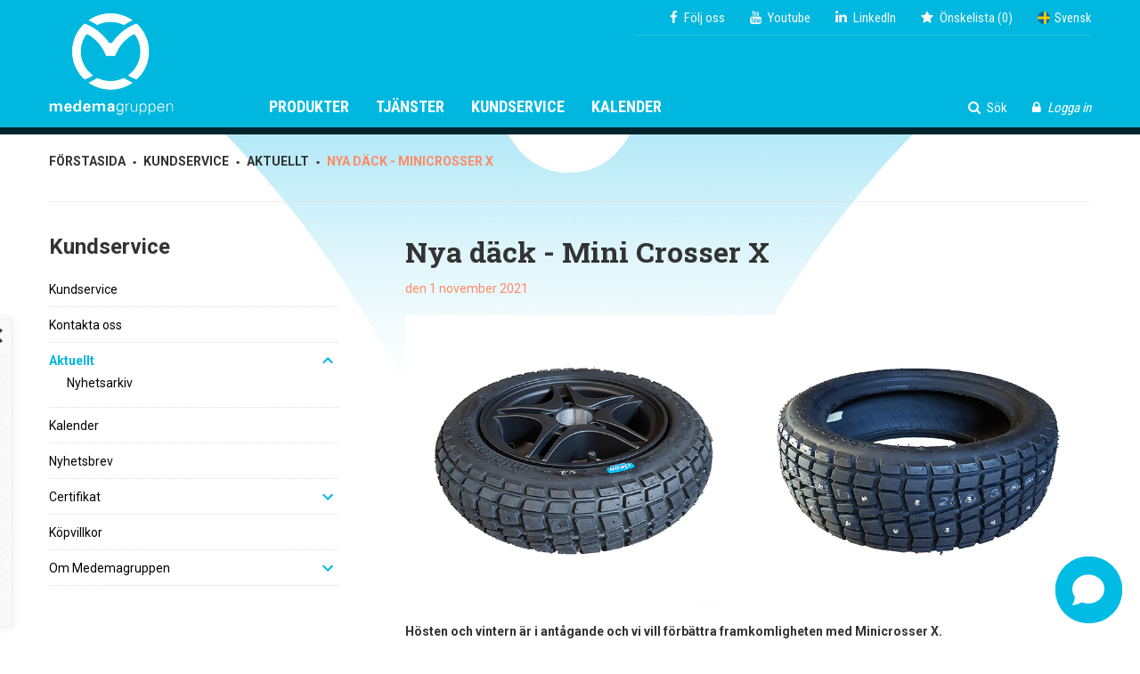

--- FILE ---
content_type: text/html; charset=utf-8
request_url: https://minicrosser.se/kundservice/aktuellt/nya-dack-minicrosser-x/
body_size: 13221
content:
<!DOCTYPE html>
<html lang="sv">
	<head>
		<title>Nya däck - Minicrosser X</title>
		<meta charset="UTF-8" />
		<meta name="viewport" content="width=device-width, initial-scale=1, maximum-scale=1" />
<meta property="og:image" content="https://minicrosser.se/media/4863/dack_grovt_stor.jpg">
<meta property="og:description" content="Grovmönstrade däck.Det nya däcket finns i olika utföranden, bland annat med och utan dubb.1503-1016 Hjul Minicrosser X grovmönstrat kpl luft 2,50/3,70-8"1503-1396 Hjul Minicrosser X grovmönstrat kpl punkteringsfri pur 2,50/3,70-8"1503-1400 Hjul Minicrosser X grovmönstrat kpl m dubbar 2,50/3,70-8"1503-1402 Hjul Minicrosser X grovmönstrat kpl m pansering 2,50/3,70-8"1503-1397 Däck Minicrosser X grov">

	

<script async id="CookieConsent" src="https://policy.app.cookieinformation.com/uc.js" data-culture="sv" type="text/javascript"></script><script>
window.addEventListener('CookieInformationConsentGiven', function(event) {
if (CookieInformation.getConsentGivenFor('cookie_cat_statistic')) {
    (function(i,s,o,g,r,a,m){i['GoogleAnalyticsObject']=r;i[r]=i[r]||function(){
    (i[r].q=i[r].q||[]).push(arguments)},i[r].l=1*new Date();a=s.createElement(o),
    m=s.getElementsByTagName(o)[0];a.async=1;a.src=g;m.parentNode.insertBefore(a,m)
    })(window,document,'script','//www.google-analytics.com/analytics.js','ga');
       ga('create', 'UA-32787349-1');
       ga('send', 'pageview');


}
}, false);
</script>
		<script src="//code.jquery.com/jquery-2.2.4.min.js" type="text/javascript"></script>
<script language="JavaScript" type="text/javascript">
   function Init(){
document.querySelector('html').setAttribute('data-nodeid',8604);
renderLatestNews();
	

   }
   window.onload = Init;
</script>

<script>
//<![CDATA[

const subscriberName = 'medemano.subscriber';

function showPopupSubscription(){

  $('aside.subscription').addClass('show');
  
}

function requestAuthenticateContact(form){

  $.ajax({
    type: "POST",
    url: '/async.asp?guid=a75863a0-c47d-4a4a-9894-f1aa3afe8427&type=2&method=RequestAuthenticateContact',
    data: form.serialize(),
    success: function(response)
    {
      so_v1(response);

      $('div.overlay-box span.x').remove();
      $('aside.subscription').removeClass('show');
      form.find('.disabled').removeClass('disabled');
      
      form.find('input[type=email]').val('');
      form.find('input[type=text]').val('');
      form.find('input[type=checkbox]').prop('checked',false);
      

    },error: function(error){
      soa_v1(JSON.parse(error.responseText).ResponseText);
      form.find('.disabled').removeClass('disabled')
    }
  }); 

}

function toggleMoreInfo(me){

  $(me).closest('form').find('div.wrapper').slideToggle();
  $(me).closest('form').find('#submit').toggle();
  
  $(me).closest('form').find('input[name=email]').parent().toggleClass('col-sm-8 col-sm-6');

}

function initPopupSubscription(){

  $('aside.subscription').load('/async.asp?guid=a75863a0-c47d-4a4a-9894-f1aa3afe8427&type=2&method=PopupSubscriber',function(){
    
    $('aside.subscription').append('<a class="x" onclick="hideSubscriber(this)"></a>');

    if(!(Cookies.get(subscriberName) == 'closed')){
      $('aside.subscription').delay( 1000 ).slideToggle(function(){
        $('aside.subscription').addClass('show');
      });
    };
    
    

  });
  
  

}

function hideSubscriber(me){
  $(me).closest('aside.subscription').removeClass('show');
  Cookies.set(subscriberName,'closed',{ expires: 365, path: '/' });
}

//]]>
</script>
<style type="text/css">
aside.subscription{ display: none; position: fixed; bottom: 15px; left: -100%; z-index: 999; padding: 30px; max-width: 660px; }
aside.subscription.show{ display: block; left: 15px; transition: all 1s ease-in; border-radius: 3px;
  -webkit-box-shadow: 0px 0px 25px 0px rgb(0 0 0 / 10%);
  -moz-box-shadow: 0px 0px 25px 0px rgba(0,0,0,0.1);
  box-shadow: 0px 0px 25px 0px rgb(0 0 0 / 10%);
}

aside.subscription a.x { width: 16px; height: 16px; position: absolute; right: 0; display: block; background: url(/files/layout/css/x-black.svg) no-repeat; top: 10px; right: 10px; }

aside.subscription input { height: 41px; background: #fff; border: 1px solid #0787aa!important; }
aside.subscription .bottom{ border-top: 1px solid #eee; margin-top: 30px; padding: 20px 15px 0 15px; text-align: center; opacity: 0.6; }
aside.subscription div.checkbox label{ background-color: transparent!important; }
aside.subscription div.wrapper{ margin-bottom: 30px; padding-bottom: 20px; border-bottom: 1px solid #f3f3f3; display: none; }

form .placeholder{ position: relative; z-index: 1; }
form .placeholder label{ position: absolute; top: 14px; color: #bbb; left: 10px; transition: all 0.3s ease; line-height: 1em; z-index: -1; }
form .placeholder div.select,
form .placeholder select{ background: none; }
form .placeholder { position: relative; background: #ffF; }
form .placeholder label.active{ top: -5px; transition: all 0.3s ease; font-size: 80%; color: #bbb; z-index: 2; }

form .placeholder label.active::after{ content: ""; display: block; position: absolute; bottom: 1px; left: -3px; width: calc(100% + 6px); height: 50%; background-color: #fff; z-index: -1; }

aside.subscription div.wrapper div.field{ margin-bottom: 30px; }
aside.subscription div.wrapper h4{ margin-bottom: 1rem; }

aside.subscription div.checkbox + div.checkbox { margin-top: 10px; }
aside.subscription div.checkbox > label{ line-height: 1.1; display: block; position: relative; }
aside.subscription div.checkbox label span{ position: absolute; top: 50%; transform: translateY(-50%); }

aside.subscription .checkbox input + label{ height: 24px; padding-left: 34px; }
aside.subscription .checkbox input + label:before{ width: 24px; height: 24px; border: 1px solid #0787aa; background: #fff; }
aside.subscription .checkbox input:checked + label:before{ background: url(/files/layout/css/check-mark.svg) center center no-repeat; background-size: 10px 10px; background-color: #0787aa; }

aside.subscription { overflow: hidden; overflow-y: auto; -webkit-overflow-scrolling: touch; max-height: calc(100vh - 30px); }

aside.subscription a.button{ line-height: 41px; border: none; }

@media (max-width: 575px){

  aside.subscription{ max-width: calc(100vw - 30px); padding: 45px 15px 30px 15px; }
  
  aside.subscription div.row .col-sm-6 + .col-sm-6{ margin-top: 1rem; }
  
  label[for=moreinfo]{ font-size: 12px; }
  
  div.bottom { font-size: 12px; }
  
  div#submit{ margin-top: 1rem; }

}
</style>

<script>
//<![CDATA[

$(function(){

  $(document).on('click','.websites label',function(){
    
    $(this).next().slideToggle();
  
    
  });
  
  var site = $('.websites > label span').attr('class');
  
  $('.websites > ul li[data-value="'+site+'"]').remove();
  
  $('.cd-nav-wrapper nav ul.cd-primary-nav').prepend('<li class="tools">'+$('.tools').html()+'</li>');
  
  $(document).on('click','a.cd-nav-trigger',function(){
      $('.search-wrapper').hide();
  });
  
  loadLogin();

});

function loadLogin() {

  	$('.loginlink').load('/async.asp?guid=7f500734-4182-46da-9f02-288f00b850e9&type=2&method=LoginLink');

};

function showLoginForm(){

	$.get('/async.asp?method=LoginForm&type=3', function(response){
    
      	so_v1(response);
      
    });
  
}

function showForgotPassword(){

	$('#teknikerloginoverlay').load('/async.asp?guid=7f500734-4182-46da-9f02-288f00b850e9&type=2&method=ShowForgotPasswordForm');
  
}

function resetPassword(form){

  form.find('.disabled').removeClass('disabled');

  $.ajax({
    type: "POST",
    url: '/async.asp?guid=7f500734-4182-46da-9f02-288f00b850e9&type=2&method=ResetPassword',
    data: form.serialize(),
    success: function(response)
    {
      $('#teknikerloginoverlay div.response').html(response);
    }, error: function(error)
    {
      hoa_v1();
      soa_v1(error.responseText);
    }
  });    

}

function logoff(){

	$.get('/async.asp?guid=7f500734-4182-46da-9f02-288f00b850e9&type=2&method=LogOff', function(){
    
      	document.location = '/';
      
    });
  
}


function  validateLogin(me){

  $.ajax({
    url: '/async.asp?guid=7f500734-4182-46da-9f02-288f00b850e9&type=2&method=LogOn',
    data: $(me).serialize()
  }).done(function(response) {
    
    hoa_v1();
    so_v1(response);
    $('span.x').remove();
    
  });

}

//]]>
</script>
<style type="text/css">
#teknikerloginoverlay {
    width: 530px!important;
    max-width: 100%;
}

#teknikerloginoverlay .links a + a{ float: right; }
.login a.button{ position: absolute; top: 2px; right: 2px; border: none; height: 41px; width: auto; border-radius: 2px; }
.login div.response > p{ font-size: 12px; white-space: pre-line; margin-top: 20px; }
.login div.response > p.notice{ color: #cc0000; }

a.loginlink{  }

.username {
    position: absolute;
    top: 36px;
    right: 0;
    color: #ddd;
    font-size: 12px;
    background: #00252d;
    height: 32px;
    padding: 0 10px;
    line-height: 31px!important;
    font-size: 12px!important;
}

.username{ position: absolute; bottom: 45px; right: 0; color: #ddd; font-size: 12px; }
.username strong{ font-weight: normal; color: #fff; }
.sticky .username { bottom: 30px; }

.header .websites { display: inline-block; position: relative; color: #fff; z-index: 2; }
.header .websites label{  cursor: pointer; }
.header .websites ul { position: absolute; display: none; left: -15px; top: 100%; margin-top: 9px; background: #24c2e4; padding: 10px 15px 5px 15px; }
.header .websites ul li { white-space: nowrap; padding: 3px 0; }

.header .fixed-links{ position: absolute; top: 0; right: 0; padding-left: 40px; border-bottom: 1px solid #24c2e4; height: 40px; padding-top: 10px; }
.header .fixed-links a{ font-size: 15px; line-height: 1em; color: #fff; margin-right: 25px; color: #f6f6f6; display: inline-block; }
.header .fixed-links a i.fa{ margin-right: 7px; }

.header .fixed-links #wishlist em{ font-style: normal; }

.header .tools{ position: absolute; bottom: 12px; right: 0; white-space: nowrap; }
.header .tools a{ font-size: 15px; line-height: 1em; color: #fff; margin-left: 25px; }
.header .tools a i.fa{ margin-right: 7px; }



.header .dd{ display: inline-block; position: relative; color: #fff; z-index: 2; }
.header .dd label{ cursor: pointer; }
.header .dd ul{ position: absolute; display: none; left: -15px; top: 100%; margin-top: 9px; background: #24c2e4; padding: 10px 15px 5px 15px; }
.header .dd ul li{ white-space: nowrap; padding: 3px 0; }

span.no{ background: url(/files/layout/css/no.svg) center left no-repeat; display: inline-block; width: 14px; height: 14px; background-size: cover; border-radius: 50%; margin-right: 5px; position: relative; top: 2px; }
span.dk{ background: url(/files/layout/css/dk.svg) center left no-repeat; display: inline-block; width: 14px; height: 14px; background-size: cover; border-radius: 50%; margin-right: 5px; position: relative; top: 2px; }
span.se{ background: url(/files/layout/css/se.svg) center left no-repeat; display: inline-block; width: 14px; height: 14px; background-size: cover; border-radius: 50%; margin-right: 5px; position: relative; top: 2px; }
span.gb{ background: url(/files/layout/css/gb.svg) center center no-repeat; display: inline-block; width: 14px; height: 14px; background-size: cover; border-radius: 50%; margin-right: 5px; position: relative; top: 2px; }
span.de{ background: url(/files/layout/css/de.svg) center left no-repeat; display: inline-block; width: 14px; height: 14px; background-size: cover; border-radius: 50%; margin-right: 5px; position: relative; top: 2px; }

span.login a em{ font-style: normal; }
.mobileonly.tools span.login a em{ display: none; }

@media (max-width: 767px){
  .header .fixed-links a { margin-right: 20px; }
}
</style>

<script>
//<![CDATA[

$(function(){

  $('.search-wrapper form input').focus(function(){
    if ($('.search-wrapper .results *').length > 0 ){
      $('.results-wrapper').fadeIn();
    }
  });

});


function search(me){

  $(me).keypress(function(event){
    if(event.keyCode == 13) {
      event.preventDefault();
      return false;
    }   

  });  

  if($(me).val().length >= 2){

    delay(function(){
      results(me)
    }, 200 );      

  }

}

function results(me){

  var html = '';

  var maxAmount = 20;

  $.getJSON('/async.asp?guid=8f3bae9a-bf8e-41ab-b19a-9c756dca89fc&type=2&method=Search&q='+$(me).val(),function(json){

    console.log(json);

    html += '		<div class="col-md-4">';
    html += '			<label>'+ $('.search-wrapper').data('name1') +'</label>';

    $(json.Product).each(function(i,data){

      //console.log(data);

      if(data.Url==''){
        data.Url = 'javascript:alert(\'Udgiv venligst dokumentet\')';
      }

      if(i<=maxAmount){
        html += '				<div class="product" data-id="'+data.Id+'">';
        html += '					<div class="image"><a href="'+data.Url+'"><img src="'+data.Image+'"></a></div>';
        html += '					<div class="text">';
        html += '						<h3><a class="title" href="'+data.Url+'">'+data.Name+'</a></h3>';

        //if(data.Code!=''){data.Code='[01-AB3-4567]'}

        if(data.Code!=''){
          html += '<span class="itemno">Varenummer: '+data.Code + '</span>';
        }
        
        html += '					</div>';
        html += '				</div>';    
      }

    });          

    html += '		</div>';

    html += '		<div class="col-md-4">';
    html += '			<label>'+ $('.search-wrapper').data('name2') +'</label>';

    $(json.Accessory).each(function(i,data){

      //console.log(data);

      if(i<=maxAmount){

        html += '				<div onclick="showAccessory('+data.Id+')" class="product">';
        html += '					<div class="image"><a class="title" href="javascript:void(0)"><img src="'+data.Image+'"></a></div>';
        html += '					<div class="text">';
        html += '						<h3><a class="title" href="javascript:void(0)">'+data.Name+'</a></h3>';

        //if(data.Code==''){data.Code='01-AB3-4567'}

        if(data.Code!=''){
          html += '<span class="itemno">Varenummer: '+data.Code + '</span>';
        }
        
        html += '					</div>';
        html += '				</div>';   

      }

    });          

    html += '		</div>';

    html += '		<div class="col-md-4">';
    html += '			<label>'+ $('.search-wrapper').data('name3') +'</label>';

    $(json.Spare).each(function(i,data){

      //console.log(data);

      if(i<=maxAmount){
        html += '				<div onclick="showAccessory('+data.Id+')" class="product">';
        html += '					<div class="image"><a class="title" href="javascript:void(0)"><img src="'+data.Image+'"></a></div>';
        html += '					<div class="text">';
        html += '						<h3><a class="title" href="javascript:void(0)">'+data.Name+'</a></h3>';

        if(data.Code!=''){
          html += '<span class="itemno">Varenummer: '+data.Code + '</span>';
        }
        
        html += '					</div>';
        html += '				</div>';  
      }

    });          

    html += '		</div>';    

    $('.results').html(html);
    $('.results-wrapper').fadeIn();

  });

}

var delay = (function(){
  var timer = 0;
  return function(callback, ms){
    clearTimeout (timer);
    timer = setTimeout(callback, ms);
  };
})();


function showAccessory(documentid){

  $.get('/async.asp?method=ShowAccessory&type=3&documentid='+documentid, function(response){

    so_v1(response);
    
    $('div.accessory-overlay .tabs li:first-child').addClass('selected');

        $('.tabs li').each(function(){
      if( $(this).hasClass('selected') ) {
        $(this).parent().next().find('li').eq($(this).index()).show();
      }
    });

    $('.tabs li').click(function(){

      $(this).parent().find('.selected').removeClass('selected');
      $(this).addClass('selected');

      $(this).parent().next().find('li').hide();
      $(this).parent().next().find('li').eq($(this).index()).show();

    });
    
    initAjrSelect();

  });

}

function changeProduct(documentid){

  $.getJSON('/async.asp?guid=8f3bae9a-bf8e-41ab-b19a-9c756dca89fc&type=2&method=GetProductData&documentid='+documentid,function(json){

    if(json.imageurl!=''){
      $('.accessory-overlay .image img').attr('src',json.imageurl);
    }

    $('.accessory-overlay #itemno').text(json.ajrcompcod);
    $('.accessory-overlay span[itemprop=price]').text(json.price);
    $('.accessory-overlay input[name=ajrcompcod]').val(json.ajrcompcod);



  });

}

function closeSearch(){

  $('.results-wrapper').fadeOut();

}

//]]>
</script>
<style type="text/css">
.accessory-overlay .fav{ display: inline-block; float: right; margin: 16px 0 0 0; cursor: pointer; line-height: 49px; }
.accessory-overlay .fav i.fa{ margin-right: 7px; font-size: 20px; position: relative; top: 1px; }
.accessory-overlay h4 { margin-bottom: 10px; }
.accessory-overlay h4.title { text-transform: uppercase; }

#site37 span.itemno{ display: none; }

.results-wrapper .results > div{ max-height: 50vh; overflow: auto; }
</style>

<script> window.chtlConfig = { chatbotId: "5168244126" } </script>
<script async data-id="5168244126" id="chatling-embed-script" type="text/javascript" src="https://chatling.ai/js/embed.js"></script>

<script>
//<![CDATA[

$(function(){


  $.getScript('/files/layout/jquery/js.cookie.js', function( data, textStatus, jqxhr ) {

    $.getScript('/files/layout/jquery/fav.js');

    if( $('aside.subscription').length > 0 ) {
      initPopupSubscription();
      console.log('loaded');
    }
  });

  $.getScript('/files/layout/cd-nav/velocity.min.js', function( data, textStatus, jqxhr ) {

    $.getScript('/files/layout/cd-nav/main.js?v=1.02');

  });

});

function AddToBasket( form ){

  var allowaddtobasket = true;

  if( form.ajrcomvt ){

    if( form.ajrcomvt.value == '' ){

      allowaddtobasket = false;

      $.get('/async.asp?method=SelectSizeAlert&type=3', function(response){
        soa_v1(response);
      });

    };
  };

  if(allowaddtobasket){

    $.ajax({
      type: form.method,
      url: '/async.asp?method=AddToBasket&type=3',
      data: $(form).serialize()
    }).done(function() {

      if( $(form).attr('action') ){
        form.submit()
      } else {
        showsmallbasket();
        showbasketmsg();
      }

      //	  form.ajrcomq.value = 1;

    });
  }

}


function setshopmoreurl(me){

  $.get('/async.asp?method=setshopmoreurl&type=3', function(){
    document.location = $(me).attr('url');
  });

}


function showsmallbasket(){

  $('#basket').load('/async.asp?method=SmallBasket&type=3');

}


function showbasketmsg(){

  $.get('/async.asp?method=basketmsg&type=3',function(response){

    soa_v1(response);

    setTimeout(function() {
      //hoa_v1();
    }, 2500);

  });

}

//]]>
</script>
<style type="text/css">
@import url('/files/layout/css/layouts.css');

*, *:before, *:after { -webkit-box-sizing: border-box; -moz-box-sizing: border-box; box-sizing: border-box; }

*{ margin: 0; outline: none; -webkit-text-size-adjust: none; }

body{ font-family: 'Roboto', sans-serif; font-size: 14px; line-height: 1.428571429; color: #2a0800; margin: 0; }
.bg-front{ background: url(/files/layout/css/bg-body.jpg) top center no-repeat; }
.bg-sub{ background: url(/files/layout/css/bg-faded.jpg) top center no-repeat; }

::-webkit-input-placeholder { color: inherit; }
::-moz-placeholder { color: inherit; }
:-ms-input-placeholder { color: inherit; }
:-moz-placeholder { color: inherit; }

input:focus:-moz-placeholder { opacity: 0; }
input:focus:-ms-input-placeholder { opacity: 0; }
input:focus::-moz-placeholder { opacity: 0; }
input:focus::-webkit-input-placeholder { opacity: 0; }


.container {
    margin-right: auto;
    margin-left: auto;
    padding-left: 15px;
    padding-right: 15px
}

.desktoponly{ display: none; }
.mobileonly{ display: block; }

.pre-line{ white-space: pre-line; }

.accessory-overlay .pre-line{ margin-top: 1em; }


@media only screen 
and (min-width : 640px){
	
}


@media (min-width: 768px) {
    .container {
        width:750px
    }
    .desktoponly{ display: block; }
    .mobileonly{ display: none; }
}

@media (min-width: 992px) {
    .container {
        width:970px
    }
}

@media (min-width: 1200px) {
    .container {
        width:1200px
    }
}


.header .sitewidth a.logo{ width: 140px; height: 115px; background: url(/files/layout/css/logo.png) no-repeat; display: block; position: absolute; top: 15px; transition: all .3s ease; background-size: contain; }


.header .sitewidth a.logo.site41,
.header .sitewidth a.logo.site42{ background: url(/files/layout/css/medema-group-logo.png) no-repeat; background-size: contain; }


/*
.header .sitewidth a.logo{ width: 140px; height: 115px; background: url(/files/layout/css/40years_medema_logo.png) no-repeat; display: block; position: absolute; top: 15px; transition: all .3s ease; background-size: contain; }
*/


ul{ list-style-type: none; margin: 0; padding: 0; }
a{ text-decoration: none; }

.header { position: relative; z-index: 6; background: #00b8df; }
.header *{ font-family: 'Roboto Condensed', sans-serif; }
.header .sitewidth{ height: 143px; position: relative; }

.block{ padding: 60px 0; }
.pt0{ padding-top: 0!important; }
.pb0{ padding-bottom: 0!important; }

.header .sitewidth .menu{ position: absolute; bottom: 12px; left: 247px; }
.header .sitewidth .menu > li{ float: left; margin: 0 30px 0 0; padding: 0; }
.header .sitewidth .menu > li > a{ display: inline-block; font-family: 'Roboto Condensed', sans-serif; font-size: 18px; line-height: 1em; text-transform: uppercase; color: #fff; font-weight: 700; }

.sticky-wrapper {
	position: relative;
	z-index: 10;
	border-bottom: 8px solid #00252d;
}

.sticky-wrapper.sticky {
	border-bottom: 4px solid #00252d;
}

.sticky {
	-webkit-box-shadow: 0px 3px 5px 0px rgba(0,0,0,0.15);
	-moz-box-shadow: 0px 3px 5px 0px rgba(0,0,0,0.15);
	box-shadow: 0px 3px 5px 0px rgba(0,0,0,0.15);
}

.sticky {
	width: 100%;
	position: fixed;
	background: #fff;
	z-index: 10;
	top: 0;
}		

			
.sticky .header .sitewidth a.logo { width: 45px; height: 45px; background: url(/files/layout/css/bomaerke.png) no-repeat; top: 17px; background-size: cover; transition: all .1s ease; }			
.sticky .header .sitewidth{ height: 80px; }			
.sticky + div { margin-top: 80px; }

.cd-nav-wrapper{ display: none; }

@media (max-width: 768px) {
    
	.header .sitewidth a.logo { width: 45px; height: 45px; background: url(/files/layout/css/bomaerke.png) no-repeat; top: 10px; background-size: cover; transition: all .3s ease; left: 0; }			
	
}
</style>
<meta name="format-detection" content="telephone=no">
<link rel="canonical" href="https://minicrosser.se/kundservice/aktuellt/nya-dack-minicrosser-x/">
<link href="https://fonts.googleapis.com/css?family=Roboto+Condensed:400,700|Roboto+Slab:400,700|Roboto:300,400,500,700" rel="stylesheet">
<link rel="stylesheet" href="/files/layout/css/bootstrap-grid.min.css">
<link rel="stylesheet" href="/files/layout/cd-nav/style.css" />

<script>
//<![CDATA[

function renderLatestNews(){

  $('div#latest').load('/async.asp?guid=3dc38d8a-5a70-4b4f-980b-d109408a41ce&type=1&method=RenderLatestNews');

}

//]]>
</script>
<style type="text/css">
@import url('/files/layout/css/layouts.css');.SoMe em{ position: relative; top: 2px; font-style: normal; }.SoMe .shariff{ display: inline-block; margin-left: 7px; }.shariff li a { border-radius: 50%; width: 30px; height: 30px; }.shariff li a > * { font-size: 14px!important; }.shariff .orientation-horizontal li { margin: 0 0 0 5px!important; }.layout .SoMe ul li{ padding-left: 0;  }.layout .SoMe ul li:before{ display: none; }</style>
<link href="/files/layout/shariff/shariff.complete.css" rel="stylesheet">
<script type="text/javascript" src="/files/layout/shariff/shariff.min.js"></script>



	</head>
	<body>
<aside class="subscription gray-pattern" data-siteid="37">	<a class="x"></a></aside>
  <div class="sticky-wrapper">
      <div class="header">
        <div class="container">
          <div class="sitewidth">
  		<a class="logo site37" href="/" title="Gå till förstasidan"></a>
		<div class="cd-nav-wrapper">
			<div class="cd-overlay-nav"><span class="" style="transform: scaleX(0) scaleY(0); height: 4275.55px; width: 4275.55px; top: -2137.78px; left: -2137.78px;"></span></div>
			<div class="cd-overlay-content"><span class="" style="transform: scaleX(0) scaleY(0); height: 4275.55px; width: 4275.55px; top: -2137.78px; left: -2137.78px;"></span></div><a href="javascript:void(0)" class="cd-nav-trigger"><span class="cd-icon"></span></a>
			<nav>
				<ul class="cd-primary-nav">
				  <li><a class="False" onclick="" href="/produkter/">Produkter</a>
<span class="haschild False" onclick="$(this).next().slideToggle();$(this).toggleClass('True False')"></span>					<ul>
				  <li><a class="False" href="/produkter/el-scooter/">Elscooter</a>
				  </li>
				  <li><a class="False" href="/produkter/el-rullstol/">Elrullstol</a>
				  </li>
				  <li><a class="False" href="/produkter/saten/">Säten</a>
				  </li>
				  <li><a class="False" href="/produkter/gaa-staa/">Gå & Stå</a>
				  </li>
				  <li><a class="False" href="/produkter/vagn/">Vagnar</a>
				  </li>
				  <li><a class="False" href="/produkter/bad-och-hygien/">Bad & Hygien</a>
				  </li>
				  <li><a class="False" href="/produkter/positionering/">Positionering</a>
				  </li>
				  <li><a class="False" href="/produkter/hjalm/">Hjälm</a>
				  </li>
				  <li><a class="False" href="/utgaangna-produkter/">Utgångna produkter</a>
				  </li>
					</ul>
				  </li>
				  <li><a class="False" onclick="" href="/tjanster/utprovning/">Tjänster</a>
<span class="haschild False" onclick="$(this).next().slideToggle();$(this).toggleClass('True False')"></span>					<ul>
				  <li><a class="False" href="/tjanster/utprovning/">Utprovning</a>
				  </li>
				  <li><a class="False" href="/tjanster/anpassning/">Anpassning</a>
				  </li>
				  <li><a class="False" href="/tjenester/service-reparation/">Service & reparation</a>
<span class="haschild False" onclick="$(this).next().slideToggle();$(this).toggleClass('True False')"></span>					<ul>
				  <li><a class="False" href="/tjenester/service-reparation/programmering/">Programmering</a>
				  </li>
				  <li><a class="False" href="/tjenester/service-reparation/reklamation/avvikelser/">Reklamation/Avvikelser</a>
				  </li>
				  <li><a class="False" href="/tjenester/service-reparation/demontering-skrotanvisning/">Demontering / skrotanvisning</a>
				  </li>
				  <li><a class="False" href="/utgaangna-produkter/">Utgångna produkter</a>
				  </li>
					</ul>
				  </li>
				  <li><a class="False" href="/resa-med-elrullstol/">Resa med elrullstol</a>
<span class="haschild False" onclick="$(this).next().slideToggle();$(this).toggleClass('True False')"></span>					<ul>
				  <li><a class="False" href="/resa-med-scooter/intyg-godkand-transport-i-fardtjanst/kollektivtrafik/">Färdtjänst/kollektivtrafik</a>
				  </li>
				  <li><a class="False" href="/resa-med-scooter/flygcertifikat/">Flyga med scooter eller elrullstol</a>
				  </li>
					</ul>
				  </li>
					</ul>
				  </li>
				  <li><a class="True" onclick="" href="/kundservice/">Kundservice</a>
<span class="haschild True" onclick="$(this).next().slideToggle();$(this).toggleClass('True False')"></span>					<ul>
				  <li><a class="False" href="/kundservice/">Kundservice</a>
				  </li>
				  <li><a class="False" href="/kundservice/kontakta-oss/">Kontakta oss</a>
				  </li>
				  <li><a class="True" href="/kundservice/aktuellt/">Aktuellt</a>
<span class="haschild True" onclick="$(this).next().slideToggle();$(this).toggleClass('True False')"></span>					<ul>
				  <li><a class="False" href="/kundservice/aktuellt/nyhetsarkiv/">Nyhetsarkiv</a>
				  </li>
					</ul>
				  </li>
				  <li><a class="False" href="/kalender/">Kalender</a>
				  </li>
				  <li><a class="False" href="https://minicrosser.se/anmal-nyhetsbrev/">Nyhetsbrev</a>
				  </li>
				  <li><a class="False" href="/kundservice/miljo/certifikat/">Certifikat</a>
<span class="haschild False" onclick="$(this).next().slideToggle();$(this).toggleClass('True False')"></span>					<ul>
				  <li><a class="False" href="/kundservice/certifikat/iso-14001-2015/">ISO 14001-2015</a>
				  </li>
				  <li><a class="False" href="/kundservice/certifikat/fti-forpackning-och-tidning/">FTI - Förpackning och tidning</a>
				  </li>
				  <li><a class="False" href="/kundservice/miljo/certifikat/bly-batteri-retur/">Bly Batteri Retur</a>
				  </li>
				  <li><a class="False" href="/kundservice/miljo/certifikat/el-kretsen/">El-kretsen</a>
				  </li>
				  <li><a class="False" href="/kundservice/miljo/certifikat/eneas/">Eneas</a>
				  </li>
					</ul>
				  </li>
				  <li><a class="False" href="/kundservice/kopvillkor/">Köpvillkor</a>
				  </li>
				  <li><a class="False" href="/kundservice/om-medemagruppen/">Om Medemagruppen</a>
<span class="haschild False" onclick="$(this).next().slideToggle();$(this).toggleClass('True False')"></span>					<ul>
				  <li><a class="False" href="/kundservice/om-medemagruppen/haallbarhet/">Hållbarhet</a>
				  </li>
					</ul>
				  </li>
					</ul>
				  </li>
				  <li><a class="False" onclick="" href="/kalender/">Kalender</a>
				  </li>
				  <li><a class="False" onclick="" href="/support/">Support</a>
<span class="haschild False" onclick="$(this).next().slideToggle();$(this).toggleClass('True False')"></span>					<ul>
				  <li><a class="False" href="/support/produktsupport/">Produktsupport</a>
<span class="haschild False" onclick="$(this).next().slideToggle();$(this).toggleClass('True False')"></span>					<ul>
				  <li><a class="False" href="/support/produktsupport/utprovning/">Utprovning</a>
				  </li>
				  <li><a class="False" href="/support/utbildning/">Utbildning</a>
				  </li>
				  <li><a class="False" href="/support/specialanpassning/">Specialanpassning</a>
				  </li>
				  <li><a class="False" href="/support/produktsupport/service/">Service & Reparation</a>
				  </li>
				  <li><a class="False" href="/support/produktsupport/reklamation/">Reklamation & garanti</a>
				  </li>
				  <li><a class="False" href="/support/produktsupport/garanti/">Garanti & service privat</a>
				  </li>
				  <li><a class="False" href="/support/teknikeromraade/">Teknikerområde</a>
				  </li>
					</ul>
				  </li>
				  <li><a class="False" href="/support/forskrivning/">Förskrivning & köp</a>
<span class="haschild False" onclick="$(this).next().slideToggle();$(this).toggleClass('True False')"></span>					<ul>
				  <li><a class="False" href="/support/kop/hyra-leasing/">Hyra & leasing</a>
				  </li>
					</ul>
				  </li>
					</ul>
				  </li>
				  <li><a class="False" onclick="" href="/kursinbjudningar/">Kursinbjudningar</a>
<span class="haschild False" onclick="$(this).next().slideToggle();$(this).toggleClass('True False')"></span>					<ul>
				  <li><a class="False" href="/kursinbjudningar/2026/">2026</a>
				  </li>
					</ul>
				  </li>
				</ul>
			</nav>
		</div>

  <ul class="menu">
	<li><a class="False" href="/produkter/">Produkter</a><div class="submenu-wrapper">
<div class="submenu">
<ul>
<ul>	<li><a class="False" href="/produkter/el-scooter/">Elscooter</a>	<li><a class="False" href="/produkter/el-rullstol/">Elrullstol</a>	<li><a class="False" href="/produkter/saten/">Säten</a>	<li><a class="False" href="/produkter/gaa-staa/">Gå & Stå</a></ul>
<ul>	<li><a class="False" href="/produkter/vagn/">Vagnar</a>	<li><a class="False" href="/produkter/bad-och-hygien/">Bad & Hygien</a>	<li><a class="False" href="/produkter/positionering/">Positionering</a>	<li><a class="False" href="/produkter/hjalm/">Hjälm</a></ul>
<ul>	<li><a class="False" href="/utgaangna-produkter/">Utgångna produkter</a></ul>
</div>
</div>
	</li>
	<li><a class="False" href="/tjanster/utprovning/">Tjänster</a><div class="submenu-wrapper">
<div class="submenu">
<ul>
<ul>	<li><a class="False" href="/tjanster/utprovning/">Utprovning</a>	<li><a class="False" href="/tjanster/anpassning/">Anpassning</a>	<li><a class="False" href="/tjenester/service-reparation/">Service & reparation</a>	<li><a class="False" href="/resa-med-elrullstol/">Resa med elrullstol</a></ul>
</div>
</div>
	</li>
	<li><a class="True" href="/kundservice/">Kundservice</a><div class="submenu-wrapper">
<div class="submenu">
<ul>
<ul>	<li><a class="False" href="/kundservice/">Kundservice</a>	<li><a class="False" href="/kundservice/kontakta-oss/">Kontakta oss</a>	<li><a class="True" href="/kundservice/aktuellt/">Aktuellt</a>	<li><a class="False" href="/kalender/">Kalender</a></ul>
<ul>	<li><a class="False" href="https://minicrosser.se/anmal-nyhetsbrev/">Nyhetsbrev</a>	<li><a class="False" href="/kundservice/miljo/certifikat/">Certifikat</a>	<li><a class="False" href="/kundservice/kopvillkor/">Köpvillkor</a>	<li><a class="False" href="/kundservice/om-medemagruppen/">Om Medemagruppen</a></ul>
</div>
</div>
	</li>
	<li><a class="False" href="/kalender/">Kalender</a>	</li>
</ul>

  		<div class="fixed-links">
			<a class="facebook" href="https://www.facebook.com/medemagruppen/" rel="noopener" target="_blank"><i class="fa fa-facebook"></i>Följ oss</a>
			<a class="facebook" href="https://www.youtube.com/user/Medemagroup/playlists" rel="noopener" target="_blank"><i class="fa fa-youtube"></i>Youtube</a>
			<a class="facebook" href="https://www.linkedin.com/company/medemagruppen-sverige" rel="noopener" target="_blank"><i class="fa fa-linkedin" style="position: relative; top: -1px;"></i>LinkedIn</a>
			<a id="wishlist" href="/onskelista/"><i class="fa fa-star"></i><span>Önskelista</span> (<em>0</em>)</a>
			<div class="websites" data-lcid="sv-se">
				<label><span class="se"></span>Svensk</label>
				<ul>
					<li data-value="dk"><a href="http://medema.dk/"rel="noopener" target="_blank"><span class="dk"></span>Dansk</a></li>
					<li data-value="no"><a href="http://medema.no/"rel="noopener" target="_blank"><span class="no"></span>Norsk</a></li>
					<li data-value="se"><a href="http://minicrosser.se/" rel="noopener" target="_blank"><span class="se"></span>Svensk</a></li>
					<li data-value="gb"><a href="http://minicrosser.com/" rel="noopener" target="_blank"><span class="gb"></span>English</a></li>
					<li data-value="de"><a href="http://minicrosser.de/" rel="noopener" target="_blank"><span class="de" rel="noopener"></span>Deutsch</a></li>
				</ul>
			</div>
		</div>
		<div class="tools">
			<a onclick="$('.search-wrapper').fadeToggle('fast')" href="javascript:void(0)"><i class="fa fa-search" aria-hidden="true"></i>Sök</a>
			<span class="loginlink"></span>
		</div>

          </div>
        </div>
      </div>       
          <div class="search-wrapper" data-name1="Produkter"  data-name2="Tillbehör"  data-name3="Reservdel">
	<form class="search">
		<input onkeyup="search(this)" type="text" placeholder="Sök efter produkt, tillbehör och reservdel."><i class="fa fa-search" aria-hidden="true"></i>
	</form>
	<div class="white results-wrapper">		<div class="container">			<a onclick="closeSearch()" class="x"></a>			<div class="row results" id="site37"></div>		</div>	</div>
</div>

  </div>


<div class="bg-sub">


<div class="container BreadcrumbList-wrapper"><ol class="BreadcrumbList" itemscope itemtype="http://schema.org/BreadcrumbList">
  <li itemprop="itemListElement" itemscope itemtype="http://schema.org/ListItem">
    <a itemscope itemtype="http://schema.org/Thing" itemprop="item" href="/">
        <span itemprop="name">Förstasida</span>
    </a>
    <meta itemprop="position" content="1" />
  </li>
  <li itemprop="itemListElement" itemscope itemtype="http://schema.org/ListItem">
    <a itemscope itemtype="http://schema.org/Thing" itemprop="item" href="/kundservice/">
        <span itemprop="name">Kundservice</span>
    </a>
    <meta itemprop="position" content="2" />
  </li>
  <li itemprop="itemListElement" itemscope itemtype="http://schema.org/ListItem">
    <a itemscope itemtype="http://schema.org/Thing" itemprop="item" href="/kundservice/aktuellt/">
        <span itemprop="name">Aktuellt</span>
    </a>
    <meta itemprop="position" content="3" />
  </li>
  <li itemprop="itemListElement" itemscope itemtype="http://schema.org/ListItem">
    <a itemscope itemtype="http://schema.org/Thing" itemprop="item" href="/kundservice/aktuellt/nya-dack-minicrosser-x/">
        <span itemprop="name">Nya däck - Minicrosser X</span>
    </a>
    <meta itemprop="position" content="4" />
  </li>
</ol>
<div class="dotted-line"></div></div>          
          
  <div class="block pt0">
      <div class="container">
              
          <div class="row">

              <div class="col-md-4 vline">

<div class="right-menu"><h3>Kundservice</h3><div><a class="False" href="/kundservice/">Kundservice</a></div><div><a class="False" href="/kundservice/kontakta-oss/">Kontakta oss</a></div><div><a class="True" href="/kundservice/aktuellt/">Aktuellt</a><span class="haschild True" onclick="$(this).next().slideToggle();$(this).toggleClass('True False')"></span><div><div class="child"><a class="False" href="/kundservice/aktuellt/nyhetsarkiv/">Nyhetsarkiv</a></div></div></div><div><a class="False" href="/kalender/">Kalender</a></div><div><a class="False" href="https://minicrosser.se/anmal-nyhetsbrev/">Nyhetsbrev</a></div><div><a class="False" href="/kundservice/miljo/certifikat/">Certifikat</a><span class="haschild False" onclick="$(this).next().slideToggle();$(this).toggleClass('True False')"></span><div><div class="child"><a class="False" href="/kundservice/certifikat/iso-14001-2015/">ISO 14001-2015</a></div><div class="child"><a class="False" href="/kundservice/certifikat/fti-forpackning-och-tidning/">FTI - Förpackning och tidning</a></div><div class="child"><a class="False" href="/kundservice/miljo/certifikat/bly-batteri-retur/">Bly Batteri Retur</a></div><div class="child"><a class="False" href="/kundservice/miljo/certifikat/el-kretsen/">El-kretsen</a></div><div class="child"><a class="False" href="/kundservice/miljo/certifikat/eneas/">Eneas</a></div></div></div><div><a class="False" href="/kundservice/kopvillkor/">Köpvillkor</a></div><div><a class="False" href="/kundservice/om-medemagruppen/">Om Medemagruppen</a><span class="haschild False" onclick="$(this).next().slideToggle();$(this).toggleClass('True False')"></span><div><div class="child"><a class="False" href="/kundservice/om-medemagruppen/haallbarhet/">Hållbarhet</a></div></div></div></div>
                    

                      
              </div>

                <div class="col-lg-8 xtrapad">

                  <div class="layout v2">
	<h1>Nya däck - Mini Crosser X</h1>
	<div class="date">den 1 november 2021</div>
<div class="image"><img src="/media/4863/dack_grovt_stor.jpg" height="499" width="1181" alt="" border="0" /></div>
	<h4>Hösten och vintern är i antågande och vi vill förbättra framkomligheten med Minicrosser X.</h4>
	<div class="text"><p><b>Grovmönstrade däck.</b></p><p>Det nya däcket finns i olika utföranden, bland annat med och utan dubb.<br></p><p><br></p><p>1503-1016 Hjul Minicrosser X grovmönstrat kpl luft 2,50/3,70-8"</p><p>1503-1396 Hjul Minicrosser X grovmönstrat kpl punkteringsfri pur 2,50/3,70-8"</p><p>1503-1400 Hjul Minicrosser X grovmönstrat kpl m dubbar 2,50/3,70-8"</p><p>1503-1402 Hjul Minicrosser X grovmönstrat kpl m pansering 2,50/3,70-8"</p><p>1503-1397 Däck Minicrosser X grovmönstrat m dubbar 2,50/3,70-8"</p><p>1503-1398 Däck Minicrosser X grovmönstrat 2,50/3,70-8"</p></div>
	<div class="socials show">
<div class="SoMe"><em>Del</em><div data-flattr-user="example" class="shariff" data-services="[&quot;facebook&quot;,&quot;linkedin&quot;]" data-lang="sv" data-button-style="icon"></div></div>
	</div>
</div>
<div id="latest"></div>

                  
              </div>
          </div>
      </div>
  </div>          


  

  <div class="block footer">
	<div class="container">
		<div class="row">
			<div class="col-md-5 col-sm-12">
				<a class="logo" href="/"><img src="/files/layout/css/footer-logo.png"></a><br>
Vi f&#246;rmedlar och producerar kvalitetshj&#228;lpmedel, service till h&#228;lsosektorn, &#228;ldre och m&#228;nniskor med nedsatt funktionsf&#246;rm&#229;ga.<br />
<br />
M&#228;nniskan i centrum<br />
			</div>
			<div class="col-md-2 col-sm-4">
				<h3>Kundservice</h3>
				<ul class="footer-links">
		  <li><a href="/kundservice/">Kundservice</a></li>
		  <li><a href="/kundservice/kontakta-oss/">Kontakta oss</a></li>
		  <li><a href="/kundservice/aktuellt/">Aktuellt</a></li>
		  <li><a href="/kalender/">Kalender</a></li>
		  <li><a href="https://minicrosser.se/anmal-nyhetsbrev/">Nyhetsbrev</a></li>
		  <li><a href="/kundservice/miljo/certifikat/">Certifikat</a></li>
		  <li><a href="/kundservice/kopvillkor/">Köpvillkor</a></li>
		  <li><a href="/kundservice/om-medemagruppen/">Om Medemagruppen</a></li>
				</ul>
			</div>
			<div class="col-md-2 col-sm-4">
				<h3>Links</h3>
				<ul class="footer-links">
		  <li><a href="/oenskeliste/">Önskelista</a></li>
				</ul>
			</div>
			<div class="col-md-3 col-sm-4">
				<h3>Kontakt</h3>
<strong>Minicrosser AB</strong><br />
Bultgatan 16<br />
S-442 40 Kung&#228;lv <br />
Sverige <br />
Tel: <a href="tel:0303-24 52 00">0303-24 52 00</a><br />
E-post:  <a href="mailto:info@minicrosser.se">info@minicrosser.se</a><br />
&#214;ppettider: m&#229;n - fre  08.00-16.00<br />
<div class="socials">
	<a href="https://www.facebook.com/medemagruppen/" rel="noopener" target="_blank"><i class="fa fa-facebook" aria-hidden="true"></i></a>
	<a href="https://www.youtube.com/user/Medemagroup" rel="noopener" target="_blank"><i class="fa fa-youtube" aria-hidden="true"></i></a>
</div>
			</div>
		</div>		
	</div>
</div>
<div class="credits">
	<div class="container">
		<div class="row">
			<div class="col-sm-12">Websitet er bygget i <a href="http://www.ajourcms.dk/" target="_blank">Ajour CMS</a></div>
		</div>
	</div>
</div>


  <link rel="stylesheet" href="/files/layout/css/main.css?v=1.03">
<noscript id="deferred-styles">
<link rel="stylesheet" href="/files/layout/shop/shop.css">
<link rel="stylesheet" href="//maxcdn.bootstrapcdn.com/font-awesome/4.7.0/css/font-awesome.min.css">
<link rel="stylesheet" href="/files/layout/royalslider/royalslider.css">
<link rel="stylesheet" href="/files/layout/royalslider/rs-default.css">
</noscript>
<script>
      var loadDeferredStyles = function() {
        var addStylesNode = document.getElementById("deferred-styles");
        var replacement = document.createElement("div");
        replacement.innerHTML = addStylesNode.textContent;
        document.body.appendChild(replacement)
        addStylesNode.parentElement.removeChild(addStylesNode);
      };
      var raf = requestAnimationFrame || mozRequestAnimationFrame ||
          webkitRequestAnimationFrame || msRequestAnimationFrame;
      if (raf) raf(function() { window.setTimeout(loadDeferredStyles, 0); });
      else window.addEventListener('load', loadDeferredStyles);
</script>
<script src="/files/layout/jquery/imagesloaded.pkgd.min.js"></script>
<script src="/files/layout/jquery/jquery.dotdotdot.min.js"></script>
<script async src="/files/layout/jquery/tools.js?v=1.02"></script>
<script async src="/files/layout/jquery/scripts.js?v=1.02"></script>
<script async src="/files/layout/shop/shop.js?v=1.02"></script>
<script async src="/files/layout/jquery/ajrselect.js"></script>
<script async src="/files/layout/jquery/sticky.js"></script>
<script async src="/files/layout/royalslider/jquery.royalslider.min.js"></script>

</div>
	</body>
</html>


--- FILE ---
content_type: text/html; charset=utf-8
request_url: https://minicrosser.se/async.asp?guid=7f500734-4182-46da-9f02-288f00b850e9&type=2&method=LoginLink
body_size: 423
content:
<a class="loginlink" onclick="showLoginForm()"><i class="fa fa-lock" aria-hidden="true"></i><em>Logga in</em></a>


--- FILE ---
content_type: text/html; charset=utf-8
request_url: https://minicrosser.se/async.asp?guid=a75863a0-c47d-4a4a-9894-f1aa3afe8427&type=2&method=PopupSubscriber&_=1768737494984
body_size: 1156
content:
<div class="">	<h2>Når vi dig med information?</h2>
	<p>Anmäl dig till vårt nyhetsbrev så att du inte missar information, utbildningar eller produktförändringar.</p>
</div><form autocomplete="off">
<div class="row">	<div class="col-sm-8"><input name="email" type="email" class="required" value="" placeholder="Din mailadress" alert=""></div>	<div class="col-sm-4">		<div id="submit"><a class="button" style="display: block; text-align: center;" onclick="validateform_v3(this,'',requestAuthenticateContact)">Anmäl dig</a></div>	</div></div><br><div class="wrapper">
	<div class="row field">		<div class="col-sm-6"><input name="firstname" type="text" value="" placeholder="Förnamn"></div>		<div class="col-sm-6"><input name="lastname" type="text" value="" placeholder="Efternamn"></div>	</div>	<div class="row">		<div class="col-12">			<h4>Välj intresse</h4>			<div class="checkbox"><input type="checkbox" id="lemma1814" name="lemmas" value="1814"><label for="lemma1814"><span>Barnhjälpmedel</span></div>
			<div class="checkbox"><input type="checkbox" id="lemma4079" name="lemmas" value="4079"><label for="lemma4079"><span>Fritidshjälpmedel</span></div>
			<div class="checkbox"><input type="checkbox" id="lemma942" name="lemmas" value="942"><label for="lemma942"><span>Hjälpmedel för vuxna</span></div>
			<div class="checkbox"><input type="checkbox" id="lemma1813" name="lemmas" value="1813"><label for="lemma1813"><span>Hygien</span></div>
			<div class="checkbox"><input type="checkbox" id="lemma1815" name="lemmas" value="1815"><label for="lemma1815"><span>Välfärdsteknologi</span></div>
		</div>	</div>	<br>	<div class="row">		<div class="col-sm-4">			<div><a class="button" style="display: block; text-align: center;" onclick="validateform_v3(this,'',requestAuthenticateContact)">Anmäl dig</a></div>		</div>	</div></div>
<div class="row">	<div class="col-12 checkbox"><input onclick="toggleMoreInfo(this)" type="checkbox" id="moreinfo"><label for="moreinfo"><span>Fyll i mer om dig, så att vi kan skicka mer korrekt information. (Valfritt)</span></label></div>
</div>
</form>
<div class="bottom"><em>Oroa dig inte, vi spammar dig inte.</em></div>


--- FILE ---
content_type: text/html; charset=utf-8
request_url: https://minicrosser.se/async.asp?guid=3dc38d8a-5a70-4b4f-980b-d109408a41ce&type=1&method=RenderLatestNews&_=1768737494986
body_size: 1262
content:
<div class="container latest-news">
	<div class="row align-items-end">
		<div class="col"><h3 style="margin: 0">Senaste nyheter</h3></div>
		<div class="col-auto"><a style="text-decoration: underline;margin: 0;" href="/kundservice/aktuellt/nyhetsarkiv/">Se alla nyheter</a></div>
	</div>
	<hr>
	<div class="row">
			<a docid="10550" class="news col-sm-6 col-xl-4" href="/kundservice/aktuellt/starkta-tekniska-resurser-i-stockholm/">
			  <div class="aktuelt">
					<div class="image"><img src="/media/11074/christoffer_news.jpg" height="320" width="370" alt="" border="0" /></div>
<div class="text">	<div class="date">den 9 december 2025</div>
	<div class="h4">Stärkta tekniska resurser i Stockholm</div>
</div>			  <span class="read-more">Læs mere</span>
			  </div>
			</a>
			<a docid="10527" class="news col-sm-6 col-xl-4" href="/kundservice/aktuellt/mot-vintern-sakert-med-mini-crosser-x/">
			  <div class="aktuelt">
					<div class="image"><img src="/media/11026/minicrosser%20vinter.jpg" height="320" width="370" alt="" border="0" /></div>
<div class="text">	<div class="date">den 27 november 2025</div>
	<div class="h4">Möt vintern säkert med Mini Crosser X</div>
</div>			  <span class="read-more">Læs mere</span>
			  </div>
			</a>
			<a docid="10509" class="news col-sm-6 col-xl-4" href="/kundservice/aktuellt/hippocampe-pool/">
			  <div class="aktuelt">
					<div class="image"><img src="/media/10988/hippo_pool_teaser.jpg" height="320" width="370" alt="" border="0" /></div>
<div class="text">	<div class="date">den 20 november 2025</div>
	<div class="h4">Hippocampe Pool</div>
</div>			  <span class="read-more">Læs mere</span>
			  </div>
			</a>
			<a docid="10413" class="news col-sm-6 col-xl-4" href="/kundservice/aktuellt/toppen77-trygghet-och-sakerhet/">
			  <div class="aktuelt">
					<div class="image"><img src="/media/10874/Toppen_news.jpg" height="320" width="370" alt="" border="0" /></div>
<div class="text">	<div class="date">den 23 oktober 2025</div>
	<div class="h4">Toppen77 – trygghet och säkerhet i vardagen</div>
</div>			  <span class="read-more">Læs mere</span>
			  </div>
			</a>
			<a docid="10358" class="news col-sm-6 col-xl-4" href="/kundservice/aktuellt/100-mil-av-frihet-traning-och-livsgladje-/">
			  <div class="aktuelt">
					<div class="image"><img src="/media/10815/Peter_web_teaser09ikt.jpg" height="320" width="370" alt="" border="0" /></div>
<div class="text">	<div class="date">den 9 oktober 2025</div>
	<div class="h4">100 mil av frihet, träning och livsglädje! 🙌</div>
</div>			  <span class="read-more">Læs mere</span>
			  </div>
			</a>
			<a docid="10240" class="news col-sm-6 col-xl-4" href="/kundservice/aktuellt/planerat-driftstopp-systemuppgradering/">
			  <div class="aktuelt">
					<div class="image"><img src="/media/10676/sytem%20thumb.jpg" height="320" width="370" alt="" border="0" /></div>
<div class="text">	<div class="date">den 5 september 2025</div>
	<div class="h4">⚠️ Planerat driftstopp – systemuppgradering</div>
</div>			  <span class="read-more">Læs mere</span>
			  </div>
			</a>
	</div>
</div>


--- FILE ---
content_type: text/css
request_url: https://minicrosser.se/files/layout/css/layouts.css
body_size: 1552
content:
/*
ret col-md-8 xtrapad til col-lg-8
ret col-md-4 vline til col-lg-4
og swap dem

*/

:root{
	--primary: #00b8df;

}

div.image{ position: relative; }
div.image img{ max-width: 100%; height: auto; }
article div.image + div.text{ margin-top: 1rem; }

.xtrapad {  padding-right: 15px!important; }

.col-md-4.vline {
    border-left: unset!important;
    padding-left: 15px!important;;
	padding-right: 60px!important;;
    padding-bottom: 0!important;;
}

article.container{ margin-bottom: 60px; }

article.container div.text h3{ font-size: 20px; }




button.play{
  border: none; 
  padding: 0;
  background: none; 
  width: 80px; 
  height: 80px; 
  position: absolute; top: 50%; left: 50%; transform: translate(-50%,-50%); 
  cursor: pointer; 
  display: block;
  z-index: 1;
  transition: unset;
  zoom: .75;
  
}
button.play:hover{ opacity: .75; transition: all .2s ease; }
button.play::after{
  position: absolute;
  top: 0;
  content: "";
  display: block;
  width: 100%;
  height: 100%;
  border: 8px solid var(--primary);
  background: var(--primary);
  border-radius: 50%;
}
button.play::before {
  content: "";
  display: block;
  width: 0;
  height: 0;
  border-style: solid;
  border-width: 15px 0 15px 27px;
  border-color: transparent transparent transparent #fff;
  margin: 0 auto;
  position: absolute;
  left: calc(50% - 10px);
  top: 50%;
  transform: translateY(-50%);
  z-index: 2;
}

div.container.latest-news{ margin-top: 60px; }
div.container.latest-news hr{ height: 1px; border: none; background: #ebebec; margin: 10px 0; }

div.container.latest-news .aktuelt { height: 100%; border-bottom: 1px solid #ebebec; padding-bottom: 15px; position: relative; }
div.container.latest-news .aktuelt div.image{ margin-bottom: 7px; border: 1px solid #ebebec; border-radius: 3px; overflow: hidden; }
div.container.latest-news .aktuelt div.image img{ width: 100%; height: auto; }
div.container.latest-news .aktuelt div.date{ font-size: 12px; background-color: #ff8a65; color: #fff; position: absolute; padding: 4px 7px 2px 7px; margin-top: -45px; margin-left: 1px; }
div.container.latest-news .aktuelt div.h4{ font-family: 'Roboto Slab', sans-serif; font-size: 16px; margin-bottom: 0; }


div.container.latest-news .aktuelt span.read-more{ position: absolute; bottom: 15px; display: none; }

div.container.latest-news .aktuelt::after{ content: ""; display: block; position: absolute; bottom: 0; left: 0; height: 1px; width: 0%; transition: all .3s ease-in-out; background-color: var(--primary); }

div.container.latest-news a.news { margin: 15px 0; }

div.container.latest-news .dd > label{ padding: 11px 15px 9px 15px!important; }

div.container.latest-news .dd li > a{ margin: 0; }
div.container.latest-news .dd li.True > a{ font-weight: 700; }

/*
.col-md-4.vline::after{ content: ""; display: block; background-color: #f6f6f6; width: 1px; height: 100%; position: absolute; top: 0; right: 20px; }
*/

.right-menu{ position: sticky; top: 114px; }
.right-menu a{ color: initial; line-height: 1.2; display: inline-block; }
.right-menu a.True{ color: #00b8df; font-weight: 700; }
.right-menu div.child{ margin-bottom: 7px; }


article.container + article.container.connect-prev{ margin-top: -60px; padding-top: 1.6em;; }

	div.float-start{ float: inline-start; margin: 0 30px 10px 0; max-width: 50%; }
	div.float-end{ float: inline-end; margin: 0 0 10px 30px; max-width: 50%; }

	article.container div.float-start + div.text,
	article.container div.float-end + div.text{ margin-top: 0; }

	article.container.teasers{ margin-bottom: 30px; }
	article.container.teasers div.image img{ width: 100%; height: auto; }
	
  article.container div.image > small{ display: inline-block; margin-top: 5px; }

@media (hover: hover) and (pointer:fine) {
  
	div.container.latest-news a:hover .aktuelt::after{ width: 100%; }

}

@media (max-width: 575px) {

	/*
	article.container { margin-bottom: 30px; }
	article.container + article.container.connect-prev { margin-top: -30px; }
	*/

}


--- FILE ---
content_type: text/css
request_url: https://minicrosser.se/files/layout/cd-nav/style.css
body_size: 2171
content:
.cd-nav-wrapper{ position: absolute; z-index: 10; top: 0; right: 0; height: 100%; }

.cd-nav-wrapper *::after, .cd-nav-wrapper *::before {
  content: '';
}

.cd-nav-trigger {
  position: absolute;
  display: inline-block;
}

.cd-nav-trigger {
  top: 50%;
  margin-top: -22px;
  right: 15px;
  height: 44px;
  width: 44px;
  z-index: 5;
  /* image replacement */
  overflow: hidden;
  text-indent: 100%;
  white-space: nowrap;
}
.cd-nav-trigger .cd-icon {
  /* icon created in CSS */
  position: absolute;
  left: 50%;
  top: 50%;
  bottom: auto;
  right: auto;
  -webkit-transform: translateX(-50%) translateY(-50%);
  -moz-transform: translateX(-50%) translateY(-50%);
  -ms-transform: translateX(-50%) translateY(-50%);
  -o-transform: translateX(-50%) translateY(-50%);
  transform: translateX(-50%) translateY(-50%);
  display: inline-block;
  width: 14px;
  height: 2px;
  background-color: #ffffff;
  z-index: 10;
}
.cd-nav-trigger .cd-icon::before, .cd-nav-trigger .cd-icon:after {
  /* upper and lower lines of the menu icon */
  position: absolute;
  top: 0;
  right: 0;
  width: 16px;
  height: 2px;
  background-color: #ffffff;
  /* Force Hardware Acceleration in WebKit */
  -webkit-transform: translateZ(0);
  -moz-transform: translateZ(0);
  -ms-transform: translateZ(0);
  -o-transform: translateZ(0);
  transform: translateZ(0);
  -webkit-backface-visibility: hidden;
  backface-visibility: hidden;
  /* apply transition to transform property */
  -webkit-transition: -webkit-transform .3s;
  -moz-transition: -moz-transform .3s;
  transition: transform .3s;
}
.cd-nav-trigger .cd-icon::before {
  -webkit-transform: translateY(-6px) rotate(0deg);
  -moz-transform: translateY(-6px) rotate(0deg);
  -ms-transform: translateY(-6px) rotate(0deg);
  -o-transform: translateY(-6px) rotate(0deg);
  transform: translateY(-6px) rotate(0deg);
}
.cd-nav-trigger .cd-icon::after {
  -webkit-transform: translateY(6px) rotate(0deg);
  -moz-transform: translateY(6px) rotate(0deg);
  -ms-transform: translateY(6px) rotate(0deg);
  -o-transform: translateY(6px) rotate(0deg);
  transform: translateY(6px) rotate(0deg);
}
.cd-nav-trigger::before, .cd-nav-trigger::after {
  /* 2 rounded colored backgrounds for the menu icon */
  position: absolute;
  top: 0;
  left: 0;
  border-radius: 50%;
  height: 100%;
  width: 100%;
  /* Force Hardware Acceleration in WebKit */
  -webkit-transform: translateZ(0);
  -moz-transform: translateZ(0);
  -ms-transform: translateZ(0);
  -o-transform: translateZ(0);
  transform: translateZ(0);
  -webkit-backface-visibility: hidden;
  backface-visibility: hidden;
  -webkit-transition-property: -webkit-transform;
  -moz-transition-property: -moz-transform;
  transition-property: transform;
}
.cd-nav-trigger::before {
  background-color: #333;
  -webkit-transform: scale(1);
  -moz-transform: scale(1);
  -ms-transform: scale(1);
  -o-transform: scale(1);
  transform: scale(1);
  -webkit-transition-duration: 0.3s;
  -moz-transition-duration: 0.3s;
  transition-duration: 0.3s;
  -webkit-transition-delay: 0.4s;
  -moz-transition-delay: 0.4s;
  transition-delay: 0.4s;
}
.cd-nav-trigger::after {
  background-color: #b87b31;
  -webkit-transform: scale(0);
  -moz-transform: scale(0);
  -ms-transform: scale(0);
  -o-transform: scale(0);
  transform: scale(0);
  -webkit-transition-duration: 0s;
  -moz-transition-duration: 0s;
  transition-duration: 0s;
  -webkit-transition-delay: 0s;
  -moz-transition-delay: 0s;
  transition-delay: 0s;
}
.cd-nav-trigger.close-nav::before {
  /* user clicks on the .cd-nav-trigger element - 1st rounded background disappears */
  -webkit-transform: scale(0);
  -moz-transform: scale(0);
  -ms-transform: scale(0);
  -o-transform: scale(0);
  transform: scale(0);
}
.cd-nav-trigger.close-nav::after {
  /* user clicks on the .cd-nav-trigger element - 2nd rounded background appears */
  -webkit-transform: scale(1);
  -moz-transform: scale(1);
  -ms-transform: scale(1);
  -o-transform: scale(1);
  transform: scale(1);
  -webkit-transition-duration: 0.3s;
  -moz-transition-duration: 0.3s;
  transition-duration: 0.3s;
  -webkit-transition-delay: 0.4s;
  -moz-transition-delay: 0.4s;
  transition-delay: 0.4s;
}
.cd-nav-trigger.close-nav .cd-icon {
  /* user clicks on the .cd-nav-trigger element - transform the icon */
  background-color: rgba(255, 255, 255, 0);
}
.cd-nav-trigger.close-nav .cd-icon::before, .cd-nav-trigger.close-nav .cd-icon::after {
  background-color: white;
}
.cd-nav-trigger.close-nav .cd-icon::before {
  -webkit-transform: translateY(0) rotate(45deg);
  -moz-transform: translateY(0) rotate(45deg);
  -ms-transform: translateY(0) rotate(45deg);
  -o-transform: translateY(0) rotate(45deg);
  transform: translateY(0) rotate(45deg);
}
.cd-nav-trigger.close-nav .cd-icon::after {
  -webkit-transform: translateY(0) rotate(-45deg);
  -moz-transform: translateY(0) rotate(-45deg);
  -ms-transform: translateY(0) rotate(-45deg);
  -o-transform: translateY(0) rotate(-45deg);
  transform: translateY(0) rotate(-45deg);
}

.cd-primary-nav {
  /* by default it's hidden */
  position: fixed;
  left: 0;
  top: 0;
  height: 100%;
  width: 100%;
  padding: 80px 5%;
  z-index: 3;
  background-color: #333;
  overflow: auto;
  /* this fixes the buggy scrolling on webkit browsers - mobile devices only - when overflow property is applied */
  -webkit-overflow-scrolling: touch;
  visibility: hidden;
  opacity: 0;
  -webkit-transition: visibility 0s, opacity 0.3s;
  -moz-transition: visibility 0s, opacity 0.3s;
  transition: visibility 0s, opacity 0.3s;
}
.cd-primary-nav > li {
  margin: 1.6em 0;
  text-align: left;
  text-transform: capitalize;
}
.cd-primary-nav a {
  font-size: 20px;
  font-size: 1.25rem;
  -webkit-font-smoothing: antialiased;
  -moz-osx-font-smoothing: grayscale;
  -webkit-transition: color 0.2s;
  -moz-transition: color 0.2s;
  transition: color 0.2s;
  color: #fff;
}
.no-touch .cd-primary-nav a:hover {
  color: #ffffff;
}
.cd-primary-nav.fade-in {
  /* navigation visible at the end of the circle animation */
  visibility: visible;
  opacity: 1;
}
@media only screen and (min-width: 768px) {
  .cd-primary-nav li {
    margin: 2em 0;
  }
  .cd-primary-nav a {
    font-size: 28px;
    font-size: 1.75rem;
  }
}
@media only screen and (min-width: 1170px) {
  .cd-primary-nav li {
    margin: 2.6em 0;
  }
  .cd-primary-nav a {
    font-size: 32px;
    font-size: 2rem;
  }
}

.cd-overlay-nav, .cd-overlay-content {
  /* containers of the 2 main rounded backgrounds - these containers are used to position the rounded bgs behind the menu icon */
  position: fixed;
  top: 50%;
  right: 50%;
  margin-top: -20px;
  margin-right: -20px;
  height: 4px;
  width: 4px;
  -webkit-transform: translateX(-20px) translateY(20px);
  -moz-transform: translateX(-20px) translateY(20px);
  -ms-transform: translateX(-20px) translateY(20px);
  -o-transform: translateX(-20px) translateY(20px);
  transform: translateX(-20px) translateY(20px);
}
.cd-overlay-nav span, .cd-overlay-content span {
  display: inline-block;
  position: absolute;
  border-radius: 50%;
  /* Force Hardware Acceleration in WebKit */
  -webkit-transform: translateZ(0);
  -moz-transform: translateZ(0);
  -ms-transform: translateZ(0);
  -o-transform: translateZ(0);
  transform: translateZ(0);
  -webkit-backface-visibility: hidden;
  backface-visibility: hidden;
  will-change: transform;
  -webkit-transform-origin: 50% 50%;
  -moz-transform-origin: 50% 50%;
  -ms-transform-origin: 50% 50%;
  -o-transform-origin: 50% 50%;
  transform-origin: 50% 50%;
  -webkit-transform: scale(0);
  -moz-transform: scale(0);
  -ms-transform: scale(0);
  -o-transform: scale(0);
  transform: scale(0);
}
.cd-overlay-nav.is-hidden, .cd-overlay-content.is-hidden {
  /* background fades out at the end of the animation */
  opacity: 0;
  visibility: hidden;
  -webkit-transition: opacity .3s 0s, visibility 0s .3s;
  -moz-transition: opacity .3s 0s, visibility 0s .3s;
  transition: opacity .3s 0s, visibility 0s .3s;
}

.cd-overlay-nav {
  /* main rounded colored bg 1 */
  z-index: 2;
}
.cd-overlay-nav span {
  background-color: #444; /*open*/
}

.cd-overlay-content {
  /* main rounded colored bg 2 */
  z-index: 4;
}
.cd-overlay-content span {
  background-color: #fff; /*close*/
}



--- FILE ---
content_type: text/css
request_url: https://minicrosser.se/files/layout/css/main.css?v=1.03
body_size: 11129
content:
/*html.touch *:hover { pointer-events: none !important; }*/

body{ font-size:14px;line-height:1.42857143;color:#333;background-color:#fff}

p:empty{ min-height: 1.6em;  }

.mobileonly{ display: none; }

input[type=text], input[name=password], input[name=email], textarea {-webkit-appearance: none; border-radius: 0; font-family: inherit; }
input[type=submit], input[type=button] { -webkit-appearance: none; border-radius: 0; cursor: pointer; }

select {-webkit-appearance: none; border-radius: 0; background: none; }
select::-ms-expand {  display: none; }
.select{ position: relative; }
.select select{ position: relative; z-index: 2; width: 100%; border: none; height: 38px; }
.select:after{ content: "\f0d7"; display: block; font: normal normal normal 14px/1 FontAwesome; position: absolute; top: 50%; right: 15px; line-height: 0; z-index: 1;}
.select{ display: block; border: 1px solid #f3f3f3; background: #f9f9f9; }

html { -webkit-font-smoothing: antialiased; }

img{ border: 0; }

.ease{ transition: all 0.3s ease; }
.multiply{ mix-blend-mode: multiply; }

sub{ vertical-align:text-bottom; font-size:60%; }
sup { vertical-align:text-top; font-size:60%; position: relative; top: -3px; }

body.fixed{ overflow: hidden; }
.left{ float: left; }
.right{ float: right; }
.clear{ clear: both ;}
.alignright{ text-align: right; }
.cursor{ cursor: pointer; }
.center{ text-align: center; }
.abscenter{ position: absolute; top: 50%; left: 50%;
   -webkit-transform: translate(-50%,-50%);
   -ms-transform: translate(-50%,-50%); 
   transform: translate(-50%,-50%); 
}

.relative{ position:relative; } 
.ucase{ text-transform: uppercase; }
.capitalize{ text-transform: capitalize; }

.table{ display: table; }
.table-row{ display: table-row; }
.cell{ display: table-cell; vertical-align: top; }
.bottom{ vertical-align: bottom!important; }
.middle{ vertical-align: middle!important; }

.overlay-box span.x { width: 16px; height: 16px; position: absolute; right: 0; display: block; background: url(x-white.svg) no-repeat; top: -26px; cursor: pointer; }
.alert-box span.x { width: 10px; height: 10px; position: absolute; display: block; background: url(x.svg) no-repeat; top: 5px; right: 5px;  cursor: pointer; }

.fs-video span.x{ width: 16px; height: 16px; position: absolute; right: 0; display: block; background: url(white-x.svg) no-repeat; top: -26px; right: 15px; cursor: pointer; }

.results-wrapper a.x { width: 16px; height: 16px; position: absolute; right: 0; display: block; background: url(x-black.svg) no-repeat; top: 15px; right: 15px; }

img{ vertical-align: middle; }

.video-iframe { overflow: hidden; width: 100%; padding-top: 56.25%; position: relative; }
.video-iframe iframe { border: 0; height: 100%; left: 0; position: absolute; top: 0; width: 100%; }
.video-iframe video { border: 0; height: 100%; left: 0; position: absolute; top: 0; width: 100%; }

ul{ list-style-type: none; margin: 0; padding: 0; }
ul li{ background: none; padding-left: 0; position: relative; }
.layout ul li{ padding-left: 15px; }
.layout ul li:before { content:"•"; font-family: arial; font-size:15px; line-height: 1.2em; display: block; position: absolute; top: 0; left: 0; }


ol{ margin-left: 17px; }
ol li{ margin-bottom: 17px; }

strong{ font-weight: 700; }

table.collapse{ border-collapse: collapse; }
table td, table th{ padding: 0; }

input[type=text],input[type=password],input[type=email]{ font-size: 14px; border: none; height: 38px; padding: 0 10px; border: 1px solid #f3f3f3; width: 100%; background: #f9f9f9; color: #2a0800; }
select{ font-size: 14px; padding: 0 10px; border: 1px solid #f3f3f3; width: 100%; color: #2a0800; }
textarea{ padding: 10px; border: 1px solid #f3f3f3; width: 100%; background: #f9f9f9; color: #2a0800; }

.container{ position: relative; }

h1,h2,h3,h4{ margin: 0; padding: 0; font-weight: 700; }
h1,h2{ font-size: 32px; line-height: 1.3125em; margin-bottom: 0.5em; }
h3{ font-size: 24px; line-height: 1.3125em; margin-bottom: 0.5em; }

div.h4{ font-size: 18px; line-height: 1.3125em; margin-bottom: 0.5em; font-weight: 700; }

a{ color: inherit; text-decoration: none; cursor: pointer; }
a:hover { text-decoration: none; color: inherit; }
a:focus { text-decoration: none; }

.medema-overlay{ padding: 30px; max-height: calc(100vh - 100px); overflow: hidden; overflow-y: auto; -webkit-overflow-scrolling: touch; }
.medema-overlay .formslider{ width: 420px; overflow: hidden; }

.formslider .wrapper{ display: table; width: 840px; }
.formslider .wrapper form{ display: table-cell; width: 420px; vertical-align: middle; }
.formslider .wrapper.step2{ transform: translateX(-420px); transition: all 0.3s ease; }

form .field{ margin-bottom: 15px; }

form .disabled{ position: relative; }
form .disabled *{ opacity: 0.25; }
form .disabled::before{ content: ""; display: block; position: absolute; width: 100%; height: 100%; z-index: 2; top: 0; left: 0; }

.minheight{ min-height: 400px; height:auto !important; height: 400px; }

.radio{ margin-bottom: 6px; }
.radio label{ cursor: pointer; padding-left: 30px; position: relative; }
.radio input[type=radio]{ display: none; }
.radio input[type=radio] + label:before{ content: ""; display: block; height: 30px; width: 30px; background: #fff; cursor: pointer; position: absolute; top: 0; left: 0; border: 1px solid #aaa; border-radius: 2px; }
.radio input[type=radio]:checked  + label:before{ background: url(checkmark.svg) 4px 3px no-repeat #fff; cursor: pointer; background-size: 80%; }

.checkbox-list .checkbox{ margin-bottom: 15px; }

.checkbox label{ cursor: pointer; padding-left: 45px; position: relative; line-height: 32px; height: 32px; display: inline-block; }
.checkbox input[type=checkbox]{ display: none; }

.checkbox input + label:before{ content: ""; display: block; height: 32px; width: 32px; background: url(unchecked.png) no-repeat; position: absolute; top: 0; left: 0; }
.checkbox input:checked  + label:before{ background: url(checked.png) no-repeat }


.dd{ display: block; min-width: 120px; width: 100%; position: relative; text-align: left; }
.dd label{ font-weight: normal; padding: 10px 15px!important; display: block; margin: 0!important; cursor: pointer; position: relative; background-color: #f5f5f5; }
.dd label:after { content: "\f107"; font: normal normal normal 14px/1 FontAwesome; position: absolute; right: 15px; top: 50%; margin-top: -7px; }

.dd{ position: relative; z-index: 1; }
.dd.clicked{ z-index: 2; }
.dd ul{ position: absolute; top: 41px; background: #f5f5f5; width: 100%; display: none; z-index: 99; }
.dd ul li{ padding: 10px 15px; display: block; color: #333; }
.dd ul li.selected{ background: #eee; }
.dd ul li:hover{ cursor: pointer; background: #00b8df; color: #fff; }

.dd.context-menu li{ padding: 0; }
.dd.context-menu li a{ padding: 10px 15px; display: block; color: #333; }
.dd.context-menu li a:hover{ background: #00b8df; color: #fff; }

h3.line{ position: relative; text-transform: uppercase; padding-top: 15px; font-size: 30px; font-weight: 300; margin-bottom: 1.2em; font-family: 'Roboto', sans-serif; }
h3.line:before{ content: ""; display: block; width: 60px; height: 3px; background: #ff8a66; position: absolute; top: 0; left: 50%; margin-left: -30px; }

.teasers .teaser{ background: #fff; position: relative; }
.teasers .teaser .image img{ width: 100%; height: auto; position: relative; z-index: 1; }
.teasers .teaser .image:after,
.mosaik .image:after
{ content: ""; width: 100%; height: 100%; bottom: 0; left: 0; background: url(teaser-shadow.png) bottom center repeat-x; position: absolute; z-index: 2; }

.teasers{ padding: 30px 0 60px 0; }
.teasers .teaser .text{ position: absolute; bottom: 25px; right: 35px; z-index: 3; color: #aae6f4; text-align: right; font-size: 20px; font-weight: 300; line-height: 1em; }
.teasers .teaser .text h3{ margin: 0; color: #fff; font-size: 48px; line-height: 1em; text-transform: uppercase;  }

.products{ padding: 0; }
.products.categories{ padding: 0; }
.products .product{ position: relative;  }
.products .product label{ position: absolute; top: 10px; right: 30px; line-height: 24px; padding: 0 10px; color: #fff; font-weight: 500; font-size: 13px; z-index: 2; }
.products .product .image{ border: 1px solid #bcbcbc; background: #fff; display: block; padding-bottom: 100%; width: 100%; position: relative; z-index: 1; }
.products .product .image a{ display: block; width: 100%; position: absolute; top: 50%; left: 0; -webkit-transform: translateY(-50%); -ms-transform: translateY(-50%); transform: translateY(-50%); text-align: center; }
.products .product .image img{ max-width: 100%; height: auto; margin: 0 auto; }
.products .product .text{ text-align: center; padding: 15px; height: 100px; }
.products .product .text .price{ margin: 0; color: #ff8a66; font-size: 18px; font-weight: 700;  }
.products .product .text .price span{ font-size: 16px; color: #cececd; margin-left: 6px; text-decoration: line-through; }
.products .product .text a{ font-size: 16px; margin-bottom: 4px; display: inline-block; }

.price-missing{ color: #cececd; text-transform: uppercase; font-size: 12px;  }

.products.categories .product{ margin-bottom: 30px; }
.products.categories .product .image img{ border-left: 0; border-right: 0; }
.products.categories .product .text div.amount{ color: #848484; font-size: 14px; line-height: 1em; font-weight: 300; }
.products.categories .product .text a{ font-size: 18px; display: inline-block; margin: 0; }
.products.categories .product .text h3{ margin: 0 0 4px 0; line-height: 1em; }

a.show-all{ text-transform: uppercase; color: #ff8a66; font-weight: 700; display: inline-block; position: relative; top: -30px; }

.banner{ border-top: 8px solid #0787aa; border-bottom: 8px solid #0787aa; }
.banner .text{ width: 640px; text-align: center; margin: 0 auto; padding: 50px 0; }
.banner .text h3{ font-size: 72px; color: #fff; font-weight: 300;  padding: 30px 40px; background: rgba(0,0,0,0.25); text-transform: uppercase; }

.white{ background: #fff; }
.gray-pattern{ background: url(gray-pattern.png); }
.discount-label{ background: #ff8a66; }
.news-label{ background: #d4db42; }
.default-padding{ padding-bottom: 60px; }

.subscription{border: 2px solid #f3f3f3; padding: 30px 0; }
.subscription h3 { font-family: 'Roboto Slab', sans-serif; }
.subscription form{ margin-top: 30px; }
.subscription form input[type=email]{ border: 1px solid #f3f3f3; width: 100%; }
.subscription form input[type=button] { line-height: 38px; padding: 0 35px; text-transform: uppercase; background: #0787aa; display: inline-block; font-weight: 500; color: #fff; }

.footer{ background: #3a393b; padding: 50px 0; position: relative; z-index: 1; }
.footer { color: #ccc; }
.footer h3{ font-size: 18px; color: inherit; text-transform: uppercase; margin-bottom: 20px; }
.footer a:not(.logo):hover{ border-bottom: 1px solid #ccc; }
.footer a.logo{ display: inline-block; margin-bottom: 30px;  }
.footer .footer-links li{ margin-bottom: 10px; }
.footer .footer-links li a{ color: #0787aa; }
.footer .footer-links li a:hover{ border-color: #0787aa; }
.footer .col-md-6{ padding-right: 100px; }
.footer .col-md-2{ padding-top: 73px; }
.footer .col-md-3{ padding-top: 73px; }

.footer .socials a{ background: #fff; color: #3a393b; }

.credits{ background: #403f41; font-size: 12px; padding: 30px 0; color: #ccc; position: relative; z-index: 1; }
.credits a{ color: #fff; font-weight: 500; }
.credits a:hover{ border-bottom: 1px solid #fff; }

body form .alert{ border: 1px solid #cc0000!important; }

.mobileonly{ display: none; }

.mosaik-wrapper{ padding-bottom: 30px; }
.mosaik-wrapper .row .row{ margin: 0; }

.mosaik{ background: #373b3e; margin-bottom: 30px; position: relative; }
.mosaik .image{ position: relative; }
.mosaik .image img{ width: 100%; height: auto; }

.mosaik.v1 { height: 670px; }
.mosaik.v2 { height: 320px; }
.mosaik.v3 { height: 320px; }


.mosaik .text{ position: absolute; bottom: 25px; z-index: 3; color: #fff; font-size: 20px; font-weight: 300; line-height: 1em; }
.mosaik.v2 .text{ left: 35px; text-align: left; }

.mosaik.v2:nth-child(2) .text{ right: 35px; text-align: right; }

.mosaik .text h3{ margin: 0; color: #fff; font-size: 48px; line-height: 1em; text-transform: uppercase; }
.mosaik.v1 .text{ padding: 40px 40px 115px 40px; bottom: 0; }
.mosaik.v1 .text h3{ font-size: 72px; margin-bottom: .35em; }

.mosaik a[rel=button]{ line-height: 45px; height: 45px; padding: 0 35px; text-transform: uppercase; background: #0787aa; display: inline-block; font-weight: 500; border: 2px solid #fff; font-size: 16px; }
.mosaik a[rel=button]:hover{ color: #fff; }
.mosaik.v1 a[rel=button]{ margin-top: 1em; }
.mosaik.v4 a[rel=button]{ margin-top: 1em; }

.mosaik a.button{ line-height: 45px; height: 45px; padding: 0 35px; text-transform: uppercase; background: #0787aa; display: inline-block; font-weight: 500; border: 2px solid #fff; font-size: 16px; }
.mosaik a.button:hover{ color: #fff; }
.mosaik.v1 a.button{ margin-top: 1em; }
.mosaik.v4 a.button{ margin-top: 1em; }

.mosaik.v4 .text{ padding: 40px 40px 70px 40px; bottom: 0; }
.mosaik.v4 .text h3{ font-size: 40px; margin-bottom: .35em; }

a.news{ display: block; }

.smart-search{ background: rgba(0,0,0,0.5); position: absolute; width: 100%; padding: 30px 15px; display: none; }
.sticky .smart-search{ background: rgba(0,0,0,.85); }
.smart-search form{ display: block; text-align: center; }
.smart-search form input[type=text]{ width: 600px; background: rgba(255,255,255,.95); font-size: 16px; padding: 17px 60px 13px 20px; line-height: inherit; border-radius: 3px; height: auto; font-weight: 500; }
.smart-search form i.fa{ position: absolute; margin: 15px 0 0 -40px; font-size: 20px; color: #214350; }
.smart-search-result{ width: 600px; margin: 0 auto; background: rgba(255,255,255,.95); padding: 20px; border-radius: 3px; margin-top: 10px; }
.smart-search-result h3{ font-size: 16px; text-transform: uppercase; }

.cd-primary-nav > li > a{ font-size: 20px; }

ol.BreadcrumbList { list-style-type: none; padding: 20px 0 0 0; font-weight: 700; text-transform: uppercase; margin-left: 0!important; }
ol.BreadcrumbList li { display: inline-block; margin: 0; padding: 0; }
ol.BreadcrumbList li:not(:first-child):before { content:"•"; font-family: arial; font-size:12px; display: inline-block; margin: 0 5px; }
ol.BreadcrumbList li:last-child a { color: #ff8a66; }

div.dotted-line{ background: url(dotted-line.png) repeat-x; height: 1px; position: relative; }
ol.BreadcrumbList + div.dotted-line{ margin: 35px 0 35px 0;  }

.filter{ padding: 10px 0 30px 0; }
.filter span{ display: inline-block; position: relative; margin-right: 6px; margin-bottom: 9px; }
.filter span input{ display: none; }
.filter span input+label{ display: inline-block; border: 1px solid #ddd; padding: 10px 15px 8px 15px; border-radius: 3px; background: #f2f2f2; line-height: 1em; font-weight: 400; cursor: pointer; }
.filter span input:checked+label{ background: #15a1c1; color: #fff; border-color: #15a1c1; }

.layout.v1 h3{ padding-top: 15px; font-size: 30px; margin-bottom: 0.75em; font-family: 'Roboto Slab', sans-serif; }
.layout.v1 h3:before { content: ""; display: block; width: 60px; height: 3px; background: #ff8a66; position: absolute; top: 0; left: 50%; margin-left: -30px; }

.layout.v2 h1{ font-family: 'Roboto Slab', sans-serif; }

.layout .text a:not(.button){ color: #00b8df; border-bottom: 1px solid #00b8df; }

.white{ background: #fff; }
.light-gray{ background: #f2f2f2; }

.col-md-4.vline{  border-left: 1px solid #f2f2f2; padding-left: 60px; padding-bottom: 100px; }

.right-menu{ margin-bottom: 60px; }
.right-menu > div{ color: #00b8df; background: url(dotted-line.png) bottom left repeat-x; padding: 10px 0;  position: relative; }
.right-menu > div a.True{ font-weight: 700; }
.right-menu > div > div{ padding-left: 20px; line-height: 1.5em; padding-top: 5px; display: none; }
.right-menu span.haschild{ display: inline-block; background: url(chevron-down-blue.svg); width: 24px; height: 24px; position: absolute; top: 8px; right: 0; cursor: pointer; }

.right-menu span.haschild.True{ transform: rotate(180deg); -webkit-transform: rotate(180deg); transition: all .2s ease; }
.right-menu span.haschild.True + div{ display: block; }

.xtrapad{ padding-right: 60px; }

.socials{ margin-top: 20px; }
.footer .socials a { display: inline-block; width: 25px; height: 25px; font-size: 14px; line-height: 25px; border-radius: 50%; overflow: hidden; background: #000; color: #fff; text-align: center; text-decoration: none!important; }

.socials.hidden.show{ display: block!important; }

.tabs li{ display: inline-block; }

.buy{ margin: 30px 0 0 0; cursor: pointer; }
.buy.button{ background: #ff8a66; color: #fff; display: inline-block; padding: 5px 20px 3px 20px; font-size: 20px; }
.buy.button input[type=button]{ background: none; text-transform: uppercase; font-weight: 500; font-size: 18px; margin-left: 12px; padding: 0; border: none; }

.tabs{ background: url(dotted-line.png) bottom left repeat-x; padding-bottom: 10px; margin-bottom: 10px; margin-top: 50px; }
.tabs li{ margin-left: 25px; cursor: pointer; font-size: 14px; }
.tabs li:first-child{ margin-left: 0; }
.tabs li.selected{ font-weight: 600; }
.tabs li i.fa{ margin-right: 5px; }

.tabs-content{ background: url(dotted-line.png) bottom left repeat-x; padding-bottom: 10px; }

.itemno{ padding: 15px 0; font-size: 12px; line-height: 1.6em; }
.presentation div{ font-family: 'Roboto Slab', sans-serif; }
.presentation h1{ margin-bottom: 15px; }
.presentation h3.subtitle{ position: relative; top: -15px; font-size: 18px; opacity: .5}

.presentation .links a{ display: inline-block; margin-right: 30px; margin-bottom: 10px; }

.presentation .price { margin: 0 0 20px 0; color: #ff8a66; font-size: 18px; font-weight: 700; }
.presentation .image{ border: 1px solid #f2f2f2; vertical-align: middle; background: #fff; position: relative; }
.presentation .image img{ max-width: 100%; height: auto; padding: 20px; }
.presentation .tabs-content > li{ display: none; overflow-x: auto; }

.presentation .tabs-content > li div.list span{ padding-left: 15px; margin-bottom: 10px; line-height: 1.25em; display: block; position: relative; }
.presentation .tabs-content > li div.list span:before { content:"•"; font-family: arial; font-size:15px; line-height: 1.2em; display: block; position: absolute; top: -1px; left: 0; }

.presentation .table{ width: 100%; }
.presentation .table div{ display: table-row; }
.presentation .table div span{ display: table-cell; padding: 5px; }
.presentation .table div:nth-child(even) span{ background: #f9f9f9; }
.presentation .table div span:nth-child(n+2){ text-align: right; white-space: nowrap; }

.presentation .tabs-content{ font-size: 12px; }

.presentation .table a.download{ display: inline-block; border-bottom: 1px solid #15a1c1; color: #15a1c1; }
.presentation .table a.download i.fa{ margin-right: 7px; }

/*
.presentation .thumbs a{ display: block; width: 85px; height: 85px; border: 1px solid #f2f2f2; float: left; margin: 12px 12px 0 0; overflow: hidden; position: relative; }
.presentation .thumbs a:nth-child(6n){ margin-right: 0; border: 1px solid #f2f2f2; }

.presentation .thumbs a.video span{ display: table-cell; height: 86px; vertical-align: middle; }
*/


.presentation .thumbs img{ width: 100%; height: auto; display: block; border: 1px solid #f2f2f2; }
.presentation .thumbs a.video i.fa{ position: absolute; top: 50px; left: calc(50% - 13px); color: #15a1c1; font-size: 30px; opacity: 0.75; }
.presentation .thumbs a.video:hover i.fa{ opacity: 1; transition: all 0.3s ease; }

.presentation .thumbs{
    display: -ms-flexbox;
    display: flex;
    -ms-flex-wrap: wrap;
    flex-wrap: wrap;
    margin-right: -10px;
    margin-left: -10px;
}

.presentation .thumbs a{
    position: relative;
    width: 100%;
    min-height: 1px;
    padding-right: 10px;
    padding-left: 10px;
    -ms-flex: 0 0 16.666667%;
    flex: 0 0 16.666667%;
    max-width: 16.666667%;
	margin: 10px 0;	
}


.presentation .thumbs.videos a{
    -ms-flex: 0 0 33.333333%;
    flex: 0 0 33.333333%;
    max-width: 33.333333%;
}

/*
.presentation .thumbs.videos a{
    -ms-flex: 0 0 25%;
    flex: 0 0 25%;
    max-width: 25%;
}
*/
.presentation .thumbs.videos a > p{ font-size: 12px; }

.presentation .wholetext{ line-height: 1.6em; }
.presentation .description-wrapper{ height: 110px; overflow: hidden; line-height: 1.6em; margin-bottom: 1em; }

.presentation .text  .links-wrapper a{ border: none; }

.presentation .text  a{ border-bottom: 1px solid #333; border-color: inherit!important; }
.presentation .text a.readless{ border-bottom: 1px solid #333; font-family: 'Roboto Slab', sans-serif; display: inline-block; }
.presentation .text a.readmore{ border-bottom: 1px solid #333; display: none; font-family: 'Roboto Slab', sans-serif; display: inline-block; display: none; }

.presentation .faq{ margin-bottom: 20px; }
.presentation .faq:last-child{ margin-bottom: 0; }
.presentation .faq h4{ margin-bottom: 5px; font-size: 13px; }

.group{ float: left; margin-right: 6px; margin-bottom: 6px; }
.group span{ display: inline-block; position: relative; }
.group span input{ display: none; }
/*
.group span input+label{ display: inline-block; border: 1px solid #ddd; padding: 10px 15px 8px 15px; border-radius: 3px; background: #f2f2f2; line-height: 1em; font-weight: 400; cursor: pointer; }
.group span input:checked+label{ background: #15a1c1; color: #fff; border-color: #15a1c1; }
*/

.group span input+label{ display: block; float: left; border-bottom: 1px solid #fff; font-weight: 400; cursor: pointer; margin: 0 25px 0px 0; color: #999; }
.group span input+label:hover{ color: #000; }
.group span input:checked+label{ border-color: #15a1c1; color: #000; }

.accessories-wrapper{ display: table; background: #f9f9f9; border: 1px solid #f2f2f2; padding: 20px 30px; width: 100%; }
.accessories{ display: table; width: 100%; margin-bottom: 10px; }
.accessory{ width: 150px; height: 120px; float: left; position: relative; border: 1px solid #f2f2f2; cursor: pointer; display: none; margin: 0 20px 20px 0; overflow: hidden; background-size: 100% auto!important; }
.accessory:nth-child(3n){ margin-right: 0; }
.accessory label{ z-index: 3; text-align: center; width: 100%; padding: 5px; font-size: 12px; transition: all 0.3s ease; position: absolute; bottom: 0; left: 0; background: rgba(0,0,0,0.5); color: #fff; transition: all 0.2s linear; }

.accessory:hover label{ transform: translateY(100%); transition: all 0.2s linear; }
.accessory img{ max-width: 100%; max-height: 100%; }

#accessories{ margin-top: 15px; }
#accessories .accessory{ display: block; }

.accessory-overlay{ display: table; width: 700px; height: 400px; font-family: 'Roboto Slab', sans-serif; padding: 20px; }
.accessory-overlay h3{ line-height: 1em;  }
.accessory-overlay .table{ width: 100%;  }
.accessory-overlay .itemno{ padding: 10px 0; color: #666; font-size: 12px; }
.accessory-overlay .price {  color: #ff8a66; font-size: 18px; font-weight: 700; }
.accessory-overlay .before-price { font-size: 12px; color: #cececd; text-decoration: line-through; }
.accessory-overlay .buy{ margin: 16px 0 0 0; }
.accessory-overlay .image{ display: table-cell; width: 188px; vertical-align: top; text-align: center; padding: 20px; }
.accessory-overlay .image img{ max-width: 100%; }
.accessory-overlay .text{ display: table-cell; padding: 20px; vertical-align: top; }

.accessory-overlay .pre-line{ height: 150px; overflow: auto; }
.accessory-overlay .pre-line a{ border-bottom: 1px solid #333; display: inline-block; line-height: 1; }

a[rel=buymore] { line-height: 37px; padding: 0 35px; text-transform: uppercase; display: inline-block; font-weight: 500; margin-top: 0; border: 2px solid #0787aa; }

input[type=button],
a.button,
a[rel=button] { line-height: 39px; height: 41px; padding: 0 35px; text-transform: uppercase; background: #0787aa; display: inline-block; font-weight: 500; margin-top: 0; border: 2px solid #fff; color: #fff; vertical-align: top; }

.buttons a[rel=button]{ border: none; }
.buttons a.button{ border: none; padding-top: 2px }

.sticky .search-wrapper{ top: calc(100% + 4px); }
.search-wrapper{ position: absolute; top: calc(100% + 8px); width: 100%; display: none; z-index: 10; }

.search-wrapper form{ display: block; text-align: center; background: rgba(0,0,0,0.4); padding: 12px; top: 0; }
.search-wrapper form input[type=text]{ width: 550px; height: auto; background: rgba(255,255,255,1); font-size: 16px; padding: 16px 17px 12px 17px; border-radius: 3px; max-width: 100%; }
.search-wrapper form i.fa{ position: absolute; margin: 13px 0 0 -38px; font-size: 22px; color: #214350; }
.search-wrapper form span.close-search{ display: block; width: 16px; height: 16px; background: url(svg/svg_ikoner_luk_16x16.svg); position: absolute; top: 50%; left: 50%; margin: -8px 0 0 290px; cursor: pointer; }

.results-wrapper .results{ padding: 40px 0; }
.results-wrapper .product{ margin-top: 10px; background: url(dotted-line.png) top left repeat-x; padding-top: 10px; }
.results-wrapper label{ font-size: 14px; font-weight: 500; text-transform: uppercase; }
.results-wrapper .product .image{ display: table-cell; width: 50px; height: 50px; vertical-align: middle; }
.results-wrapper .product .image a{ display: block; height: 49px; width: 49px; border: 1px solid #f2f2f2; }
.results-wrapper .product .image img{ max-width: 47px; max-height: 47x; }
.results-wrapper .product .text{ display: table-cell; vertical-align: middle; height: 50px; padding-left: 10px; color: #999; font-size: 13px; }
.results-wrapper .product .text h3{ font-family: 'Roboto Slab', sans-serif; font-size: 16px; color: #333; margin: 0 0 3px 0; }

.results-wrapper  { display: none;
-webkit-box-shadow: 0px 5px 10px 0px rgba(0,0,0,0.35);
-moz-box-shadow: 0px 5px 10px 0px rgba(0,0,0,0.35);
box-shadow: 0px 5px 10px 0px rgba(0,0,0,0.35);
background: rgba(255,255,255,.97);
}

.results-wrapper .container{ max-height: calc(100vh - 227px); overflow: auto; }
.sticky .results-wrapper .container{ max-height: calc(100vh - 145px); }

.layout.v2 h1{ margin-bottom: 10px; }
.layout.v2 .image{ margin-bottom: 20px; }
.layout.v2 .image img{ width: 100%; height: auto; }
.layout.v2 .date { color: #ff8a65; margin-bottom: 20px; }
.layout.v2 h4{ margin-bottom: 1em; }

.container .container{ max-width: 100%; padding: 0; }

.department{ margin-bottom: 30px; }

.login input{ border: 1px solid #f2f2f2; border-radius: 2px; height: 45px; font-size: 16px; width: 100%; }
.login .field{ margin-bottom: 10px; position: relative; width: 50%; }
.login input[type=button]{ position: absolute; top: 2px; right: 2px; border: none; height: 41px; width: auto; }

#teknikerloginoverlay{ width: 450px; padding: 30px; }
#teknikerloginoverlay .field{ width: 100%!important; }

#teknikerloginoverlay .links{ margin-top: 2em; }

#teknikerloginoverlay .links a{ border-bottom: 1px solid #666; color: #666; }

.col-md-4 .latest-news{ border-top: 1px solid #f2f2f2; padding-top: 10px; }
.latest-news > a{ font-family: 'Roboto Slab', sans-serif; display: inline-block; margin-bottom: 15px; }
.latest-news .date { color: #ff8a65; }

.menu > li:hover .submenu-wrapper{ display: block; }

.menu > li:hover > a:after{ content: ""; display: block; width: 100%; height: 8px; position: absolute; top: 33px; background: #00b8df; }
.sticky .menu > li:hover > a:after{ height: 4px; }
.sticky .submenu-wrapper{ padding-top: 16px; }

.submenu-wrapper{ position: fixed; padding-top: 20px; display: none; border-bottom: 4px solid #00b8df; }
.submenu{ background: #dad9d4; padding: 30px 0; }
.submenu{ background: #dad9d4; padding: 30px 0; }
.submenu ul{ display: table-cell; padding: 0 20px; min-width: 215px; }
.submenu a{ background: url(m-logo.png) left center no-repeat; background-size: 14px auto; display: inline-block; padding-left: 24px; font-family: 'Roboto Slab', sans-serif; font-weight: 700; font-size: 16px; margin: 10px 0; }

.presentation .fav{ display: inline-block; float: left; margin: 30px 0 20px 0; cursor: pointer; line-height: 49px; }
.presentation .fav i.fa{ margin-right: 5px; font-size: 20px; position: relative; top: 1px; }
.presentation .inquiry{ display: inline-block; float: left; margin: 30px 20px 30px 0; cursor: pointer; line-height: 49px; }
.presentation .inquiry i.fa{ margin-right: 5px; font-size: 20px; position: relative; top: 1px; }

.presentation div.faqs{ display: inline-block; float: left; margin: 30px 20px 30px 0; cursor: pointer; line-height: 49px; }
.presentation .faqs i.fa { margin-right: 5px; font-size: 20px; position: relative; top: 2px; }


.fav i.fa-star{ display: none; }
.faved i.fa-star{ color: #ff8a66; display: inline-block; }
.faved i.fa-star-o{ display: none; }

.latest-events .date{ width: 60px; height: 70px; position: absolute; background: #dbc63f; color: #fff; padding-top: 12px; bottom: 10px; left: -30px; z-index: 2; }
.latest-events .date *{ display: block; text-align: center; }
.latest-events .date strong{ font-size: 30px; line-height: 1em; }
.latest-events .date span{ text-transform: capitalize; }

.shariff li, .shariff li a { height: 30px; }

.shariff li .fab, .shariff li .far, .shariff li .fas {
    width: 30px;
    line-height: 30px;
    text-align: center;
    vertical-align: middle;
}

/*
.container{ position: relative; z-index: 1; }
.fixed{ width: 100%; height: 100vh; margin-top: -41px; background-size: cover!important; position: fixed; z-index: 0; }
.fixed:before{ content: ""; display: block; width: 100%; height: 100%; position: absolute; top: 0; left: 0; z-index: 1; background: url(white-gradient.png) top center repeat-x; }
*/

@media (max-width: 1024px) {
	#royalSlider { height: 65vh; }
	#royalSlider .banner { height: 100%; }
	#royalSlider .banner .sitewidth{ height: 100%; }
	.banner .text h3{ font-size: 36px; }
	
	.sticky .header .sitewidth .menu{ left: 150px; }

}

@media (max-width: 1200px) {

	
	.mosaik .image img{ width: 100%; height: auto; }
	.mosaik.v1 { height: 530px; overflow: hidden; }
	.mosaik.v2 { height: 250px; overflow: hidden; }
	.mosaik.v3 { height: 250px; overflow: hidden; }
	.mosaik.v1 .text{ padding: 35px 35px 115px 35px; }
	.mosaik.v4 .text{ padding: 35px 35px 70px 35px; bottom: 0; }
	.mosaik.v4 .text h3{ font-size: 30px; }
	.mosaik .text h3{ font-size: 30px; }
	.mosaik.v1 .text h3{ font-size: 60px; }
	.teasers .col-md-4{ margin-bottom: 30px; }
	.teasers .col-md-4:last-child{ margin-bottom: 0; }
	.teasers .teaser .text h3{ font-size: 36px; }
	.header .sitewidth .menu{ left: 200px; }

	.links-wrapper { margin-bottom: 30px; }
}

@media (max-width: 991px) {

	.footer div[class^="col-"]{ padding-top: 40px; }

	.mosaik.v1 .text h3 { font-size: 55px; }
	.mosaik.v4 .text h3{ font-size: 24px; }
	.mosaik .text h3{ font-size: 24px; }
	.mosaik.v1 { height: 398px; overflow: hidden; }
	.mosaik.v2 { height: 184px; overflow: hidden; }
	.mosaik.v3 { height: 184px; overflow: hidden; }
	.mosaik.v1 .text{ padding: 15px 15px 55px 15px; }
	.mosaik.v4 .text{ padding: 15px 15px 15px 15px; }
	
	.header .fixed-links{ top: 50%; border: none; height: auto; margin-top: -10px; padding: 0; right: 90px; }

	.cd-nav-wrapper{ display: block; }
	.cd-primary-nav{ padding-top: 50px!important; }
	.cd-primary-nav > li > a{ text-transform: uppercase!important }
	.cd-primary-nav > li span.haschild{ display: inline-block; background: url(chevron-down-white.svg); width: 24px; height: 24px; position: absolute; top: 3px; margin-left: 10px; }
	.cd-primary-nav > li span.haschild.True{ transform: rotate(180deg); -webkit-transform: rotate(180deg); transition: all .2s ease; }
	.cd-primary-nav > li span.haschild.True + ul{ display: block; }
	.cd-primary-nav > li > ul{ margin-top: 10px; display: none; }
	.cd-primary-nav > li > ul li { margin: 0 0 10px 0; }
	.cd-primary-nav > li > ul a{ font-size: 16px; text-transform: none!important; display: inline-block; line-height: 1.2; }
	.cd-primary-nav > li > ul a:hover{ color: #fff!important; }
	
	.cd-primary-nav > li ul li span.haschild { top: 0; }
	.cd-primary-nav > li ul { padding-left: 15px; }
	.cd-primary-nav > li ul ul{ padding-left: 30px; padding-top: 10px; display: none; }
	
	ul.menu{ display: none; }
	.menu, .tools{ display: none; }

	.cd-primary-nav .tools{ display: block; border-bottom: 1px solid #666; position: static; padding-bottom: 15px; margin-top: -20px; margin-bottom: 30px; }
	.cd-primary-nav .tools a{ margin: 0 15px 0 0; }


	.presentation .faqs{ margin: 10px 30px!important; margin-left: 0!important; }
	.presentation .fav{ display: inline-block; margin: 10px 30px; }
	.presentation .inquiry{ display: inline-block; margin: 10px 0; }
	.presentation .SoMe { float: left; margin: 20px 0 0 0; }

	
	.teasers, .products{ padding-bottom: 20px; }
	
	.col-md-4.vline { border-left: none; padding-left: 0px; padding-bottom: 0px; }
	.right-menu{ display: none; }
	
	.xtrapad{ padding-right: 15px; }
	.footer{ padding-top: 0; }
	
}

@media (max-width: 768px) {
    
	.subscription{ padding: 30px; }
	.subscription form { position: relative; }
	.subscription form input[type=email]{ width: 100%; }
	.subscription form input[type=button]{ position: absolute; bottom: 1px; right: 1px; height: 36px; line-height: 36px; }
	.banner .text h3{ font-size: 36px; padding: 30px; }
	.mobileonly{ display: block; }
	#royalSlider .banner .text{ padding: 0 15px; }
	#royalSlider .banner a[rel=button]{ line-height: 38px; }
	.products .product { margin-bottom: 30px; }
	.products .product:last-child { margin-bottom: 0; }
	.mosaik .image img{ width: 100%; height: auto; }
	
	.header .sitewidth a.logo{ left: 15px; }
	.teasers .teaser .text h3{ font-size: 36px; }
	
	.header .sitewidth { height: 65px; }
	.header .sitewidth a.logo { width: 45px; height: 45px; background: url(bomaerke.png) no-repeat; top: 10px; background-size: cover; transition: all .3s ease; left: 0; }			
	
	.header .fixed-links{ right: 75px; }
	
	
}

@media (max-width: 767px) {
	
	#royalSlider .banner .text{ left: 0; }
	.results-wrapper{ background: #fff; }
	.results-wrapper label{ margin-top: 2em; display: block; }
	.results-wrapper .results{ padding-top: 0; }
	
	.BreadcrumbList-wrapper .BreadcrumbList{ display: none; }
	ol.BreadcrumbList + div.dotted-line{ background: none; margin: 15px 0; }

	.mosaik{ width: 100%; height: auto!important; position: relative!important; top: 0!important;; left: 0!important; }
	.banner .text{ width: 100%; }
	.teasers .col-sm-4{ margin-bottom: 30px; }
	.mosaik.v4 .text{ padding: 30px; }
	.mosaik.v1 .text{ position: static; padding: 30px; }
	.banner .text h3{ font-size: 30px; }
	.footer .col-sm-6{ width: 100%; }
	.footer .col-sm-3{ width: 100%; }
	.banner .text span{ font-size: 24px; }
	.banner .text span.line2{ font-size: 30px; }
	h3.line{ font-size: 28px; }
	.mobileonly{ display: block!important; }
	
	.smart-search form input[type=text]{ width: 100%; }
	.smart-search-result{ width: 100%; }
	
	.mobileonly.tools{ bottom: 18px; right: 60px; z-index: 1; }
	.tools i.fa{ font-size: 20px; }
	.cd-nav-trigger{ right: 0!important; }
	a.show-all{ margin-top: 0; }
	

	
	
	.header .tools a { margin: 0 12px; }

	#royalSlider .banner .text h3 { font-size: 50px; }
	#royalSlider .banner .text b { font-size: 40px; }
	.mosaik.v1 .text h3 { font-size: 40px; }	
	
	.accessory-overlay { display: block; width: auto; height: auto; padding: 0;	}
	.accessory-overlay .image{ display: block; width: auto; padding: 10px; }
	.accessory-overlay .text{ display: block; padding: 10px; }

	.presentation .text{ margin-top: 10px; }
	
	.thumbs.images{ display: none; }
	
	
}

@media (max-width: 575px) {

	h1,h2 { font-size: 24px; }
	h3 { font-size: 18px; }
	
	h3.line { font-size: 20px; }

	.fixed-links a.facebook{ display: none; }
	.dd-mobile{ display: block; }
	
	.presentation .thumbs { margin-right: -10px; margin-left: -10px; }
	
	.presentation .thumbs a {
		-ms-flex: 0 0 25%;
		flex: 0 0 25%;
		max-width: 25%;
		margin: 10px 0 0 0;
		padding: 0 5px;
	}
	
	.presentation .thumbs a.video i.fa { top: 20px; }
	
	
	.presentation .thumbs.videos a > p { font-size: 10px; padding: 0; margin: 0; }
	
	.presentation  .dd-mobile { margin: 15px 0 15px 0; }
	
	.group span input+label{ margin-right: 5px; }
	
	.accessory { width: 124px; height: 100px; margin: 0 5px 10px 5px!important; }

	#royalSlider .banner .text h3 { font-size: 30px; }
	#royalSlider .banner .text b { font-size: 30px; }
	.mosaik.v1 .text h3 { font-size: 30px; }		
	
	.konsulenter .person .text { width: calc(100% - 90px); }
	.konsulenter .person .text2 { clear: both; float: none; width: 100%; padding: 15px 0 0 106px; }
	
	#wishlist span,
	#basket span{ display: none; }
	.header .fixed-links a i.fa{ margin-right: 0; }
	
	
	.accessories-wrapper { padding: 15px; }
	
	
	
	.presentation .faqs,
	.presentation .inquiry,
	.presentation .fav { float: none; margin: 0 15px 15px 0!important; line-height: 1!important; display: inline-block; }
	.links-wrapper .SoMe{ float: none; margin: 10px 0 0 0; }
	
	.links-wrapper{ margin-bottom: 30px; margin-top: 30px; }
	
	.medema-overlay{ padding: 15px; }
	.medema-overlay .formslider{ width: 320px; overflow: hidden; }

	.formslider .wrapper{ display: table; width: 640px; }
	.formslider .wrapper form{ display: table-cell; width: 320px; }
	.formslider .wrapper.step2{ transform: translateX(-320px); transition: all 0.3s ease; }
	
	.container{ width: 100%; }
	
	.area .moreinfo .moreinfotext{ display: none; }
	.area > h3 .moreinfo { right: 10px; top: 10px; }
	.area > h3 { font-size: 14px; }
	.area > h3 { padding: 10px 30px 8px 10px; }
	.area .konsulenter .person .image { width: 70px; padding: 0 10px; }
	.konsulenter .person .text { width: calc(100% - 70px); font-size: 12px; padding: 0!important; }
	.area .konsulenter .person h3 { font-size: 14px; margin-bottom: 0px; }
	.area .konsulenter .person { padding: 15px 0; }
	
	.products.categories .product .text a { font-size: 12px; }
	.products .product .text { padding: 5px 0; height: auto; }
	.products.categories .product { margin-bottom: 15px; }
	.products.categories .product .text div.amount { font-size: 10px; }
	
	.products .product .text a { font-size: 12px; }
	.products .product { margin-bottom: 15px; }
	
	.filter span input+label { padding: 5px 5px 5px 5px; font-size: 10px; }
	.filter span { margin-right: 0px; margin-bottom: 3px; }
	.filter { padding: 0 0 15px 0; }
	
	.mosaik-wrapper  + div.block{ padding-top: 0; }
	
	#royalSlider .banner a.button,
	#royalSlider .banner a[rel=button],
    .mosaik a.button{ height: 32px; line-height: 32px; padding: 0 20px; font-size: 14px; }
	
	.mosaik .text { font-size: 16px; }
	
	
	

	
}

--- FILE ---
content_type: text/css
request_url: https://minicrosser.se/files/layout/shop/shop.css
body_size: 3324
content:
.cards img{ height: 22px; width: auto; }
.checkout-wrap{ padding: 25px; background: #fff; margin-bottom: 16px; }
.overlaypadding{ padding: 0 30px; }

.shopsekvens{ text-align: center; padding: 30px; background: #fff; max-width: 1200px; margin: 0 auto; }
.sekvens{ text-transform: uppercase; display: inline-block; margin: 0 30px; padding-bottom: 40px; background: url(sekvens.png) bottom center no-repeat;  }
.sekvens:first-child{ margin-left: 0; }
.sekvens:last-child{ margin-right: 0; }
.sekvens.True{ background: url(sekvens-on.png) bottom center no-repeat; }


.checkout{ max-width: 960px; margin: 0 auto; margin-bottom: 16px; background: #fff; padding: 30px; }
.checkout .col400{ width: 45%; }

/*
.checkout a[rel=button]{ height: 32px; line-height: 32px; }
*/

#findservicepoints{ height: 32px; line-height: 32px; }
.checkout h1{ font-family: 'Roboto Slab', sans-serif; }

.checkout form input[type=text], input[name=postnummer] { background: #e9e9e9; width: 100%; padding: 0 10px; height: 32px; border: 1px solid #ddd; }
.checkout form select { background: #e9e9e9; width: 100%; padding: 0 6px; height: 32px; border: 1px solid #ddd; }
.checkout form textarea { background: #e9e9e9; width: 100%; height: 100px; padding: 10px; border: 1px solid #ddd; resize: none; }

.checkout .alert{ border: 1px solid #990000!important; }

.basketmsg{ width: 450px; margin: 0 auto; }
.basketmsg *{ }

.basketlines { width: 100%; border-top: 1px solid #e9e9e9; }
.basketlines .cell{  border-bottom: 1px solid #e9e9e9; }

.basketlines .cell{ vertical-align: middle; font-size: 16px; margin: 0; padding: 25px 0; }
.basketlines .col1{ width: 140px; }
.basketlines .col1 .image img{ max-width: 75px; height: auto; }
.basketlines .col3{ text-align: right; }
.basketlines .col4{ text-align: right; width: 70px; }
.basketlines .col5{ text-align: right; width: 100px; }
.basketlines .col6{ text-align: right; }
.basketlines .col2 h3{ font-size: 20px; margin: 0 0 10px 0; }
.basketlines input{ background: #e9e9e9; border: none; height: 32px; width: 70px; text-align: center; font-size: 16px; }

.total{ float: right; border-bottom: 1px solid #e9e9e9; padding-bottom: 1px; margin-bottom: 25px; }
.total .col1{ width: 260px!important;; padding-right: 25px!important; }
.total .cell{ vertical-align: bottom; margin: 0; padding: 25px 0; text-align: right; border-bottom: 1px solid #e9e9e9; font-size: 16px; }
.total .col2{ width: 55px!important; }
.total .col3{ width: 100px; }

.checkout .line{ clear: both; border-top: 1px solid #e9e9e9; height: 25px; }

.kundeinfo{ width: 100%; margin-bottom: 15px; }
.kundeinfo .cell{ padding-bottom: 10px; }
.kundeinfo .cell:first-child { width: 130px; padding: 4px 28px 0 0; }

.findservicepoints{}
.findservicepoints input[name=postnummer]{ text-align: center; width: 130px; height: 32px; }


#deliveryaddress{ display: none; margin-top: 22px; }

.leveringsform  span{ float: right; line-height: 32px; }

.findservicepoints input[type=text]{ border: none; height: 32px; background: #e9e9e9; width: 100%; padding: 0 10px; height: 32px; border: 1px solid #ddd; }

#transportationdata{ display: none; }
.servicepoints-wrap{ display: table; width: 100%; }
.servicepoints-wrap table.servicepoints{ width: 200px; float: left; margin-right: 30px; margin-bottom: 0px; }
.servicepoints-wrap table.servicepoints:nth-child(3n){ margin-right: 0; }

.droppoints-wrap{ display: table; width: 100%; }
.droppoints-wrap table.servicepoints{ width: 200px; float: left; margin-right: 30px; margin-bottom: 0px; }
.droppoints-wrap table.servicepoints:nth-child(3n){ margin-right: 0; }

.servicepoints .name{ }
.servicepoints td { padding: 10px 0; border-top: 1px solid #404040; }

.servicepoints .openinghours{ display: table; width: 100%; }
.servicepoints .openinghours div{ display: table-row; }
.servicepoints .openinghours div span{ display: table-cell; padding-left: 10px; }
.servicepoints .openinghours div span:first-child{ padding-left: 0; }

.selectservicepoint{ margin-top: 20px; }
.selectservicepoint a[rel=button]{ width: 100%; text-align: center; }

.usealtdelivery{ position: relative; }
.usealtdelivery input{ position: absolute; left: -9999px; }
.usealtdelivery label{ background: url(unchecked.png) no-repeat; line-height: 32px; padding-left: 50px; display: inline-block; cursor: pointer; }
.usealtdelivery label.checked{ background: url(checked.png) no-repeat; }

.buttons .checkbox-wrap { margin-left: 300px; }
.buttons .checkbox-wrap .checkbox{  }

#altlevering-wrap .checkbox { position: relative; }
#altlevering-wrap .checkbox input{ display: none; }
#altlevering-wrap .checkbox label { background: url(unchecked.png) no-repeat; line-height: 32px; height: 32px; display: block; cursor: pointer; margin-right: 10px; padding-left: 50px; padding-top: 1px; }
#altlevering-wrap .checkbox label:before{ display: none; }
#altlevering-wrap .checkbox input:checked + label { background: url(checked.png) no-repeat; }

.termsaccept span{ display: table-cell; vertical-align: middle; }
.termsaccept span.checked  label{ background: url(checked.png) no-repeat; }

.leveringsformer{ margin-bottom: 40px; }
.leveringsform { display: table; position: relative; margin-bottom: 10px; width: 100%;  }
.leveringsform input{ position: absolute; left: -9999px; }
.leveringsform label { background: url(unchecked.png) no-repeat;  line-height: 32px; height: 32px;  padding-left: 50px; cursor: pointer; float: left; }
.leveringsform label.checked { background: url(checked.png) no-repeat; }
  
.leveringsform .radio{ display: table; width: 100%; }
.leveringsform .radio label{ width: 80%; line-height: 14px; height: 32px; display: table-cell; vertical-align: middle; }
.leveringsform .radio span{ width: 20%; line-height: 14px; height: 32px; display: table-cell; vertical-align: middle; float: none; text-align: right; }

.leveringsform  label { background: url(unchecked.png) no-repeat; line-height: 32px; height: 32px; display: block; cursor: pointer; margin-right: 10px; padding-left: 50px; padding-top: 1px; }
.leveringsform  label:before{ display: none; }
.leveringsform  input:checked + label { background: url(checked.png) no-repeat; }

.checkout h3.afhentning { border-bottom: 1px solid #726f6a; padding-bottom: 5px; margin-bottom: 10px; }

.orderconfirm  .left.col2 { width: 300px; }
.orderconfirm .orderdata { width: 200px; }
.orderconfirm .ucase{ font-family:'Serifa W01_55 Roman'; margin-bottom: 20px; }

.alertbox{ max-width: 290px!important; padding: 30px 10px!important; }
.icon-notice { float: left; background: url(icon-notice.png) center left no-repeat; padding-left: 55px; width: 350px; height: 35px; margin: 25px 0 0 30px; }

span.size{ font-size: 14px; display: inline-block; margin-right: 10px; }

#couponinfo{ margin: 0 0 0 128px; color: #fff; }
.valid{ background: #25743d; margin-bottom: 30px; padding: 10px; text-align: center; }
.invalid{ background: #851a19; margin-bottom: 30px; padding: 10px; text-align: center; }

.buttons{ display: table; width: 100%; }

.invoice,
.shippingaddress,
.orderdata{ width: 33%; }

a.sio{ margin-left: 5px; border-bottom: 1px solid #333; }

span.itemno{ font-size: 14px; }

a[rel=back] { display: inline-block; background: url(fortryd.png) center left no-repeat; color: #333; text-decoration: none; background-size: 12px auto; padding: 3px 0 0 20px; font-size: 14px; line-height: 32px; }
a[rel=next] { font-family:'Serifa W01_45 Light'; display: inline-block; width: 240px; line-height: 100px; height: 100px;  font-size: 30px; background: url(arrow-next.png) 175px 50% no-repeat; background-color: #c3dcdc; 
color: #333; text-decoration: none; padding: 0 40px; text-align: left; }
input.next { font-family:'Serifa W01_45 Light'; display: inline-block; width: 240px; line-height: 100px; height: 100px; font-size: 30px; background: url(arrow-next.png) 175px 50% no-repeat; background-color: #c3dcdc;
 color: #333; text-decoration: none; padding: 0 40px; border: none; text-align: left; }

 .x{ position: absolute; top: 5px; right: 10px; color: #0a0a0a; font-size: 16px; }
 
 #altlevering-wrap{ display: none; border-top: 1px solid #e9e9e9; padding-top: 10px; }
 #altlevering-wrap input{ display: none; }
 
/* Smartphones (portrait and landscape) ----------- */
@media only screen 
and (max-width : 575px) {

   .white{ padding: 15px 0 0 0; }
  
  .checkout{ padding: 20px 15px; }
  .checkout h3{ font-size: 16px; line-height: 18px; margin-bottom: 10px; }
  .checkout .col1{ width: 100%; }
  .checkout .col2{ width: 100%; }
  .shopsekvens{ display: none; }
  .basketlines{ display: block; width: auto; border-bottom: none; }
  .basketlines .table-row{ display: table; clear: both; padding: 20px 0; width: 100%; border-bottom: 1px solid #e9e9e9; }
  .basketlines .table-row .cell{ display: block; width: auto; padding: 0;}
  
  .basketlines .cell{ font-size: 14px; line-height: 18px; }
  
  .basketlines .table-row .col1{ float: left; width: 100px; min-height: 1px; }
  .basketlines .table-row .col1 .image img{ max-width: 80px; height: auto; margin-bottom: 10px; }
  .basketlines .table-row .col2{ float: left; width: calc(100% - 100px); height: auto; padding: 10px 0 0 20px; margin-bottom: 10px; }
  .basketlines .table-row .col2 strong{ font-size: 16px; line-height: 20px; }
  .basketlines .table-row .col3{ clear: left; float: left; width: 100px; text-align: left; }
  span.size{ margin: 0; font-size: 14px!important; }
  .basketlines .table-row .col4{ float: left; text-align: left; line-height: 32px; padding-left: 20px; }
  .basketlines .table-row .col5{ float: left; line-height: 32px; padding-left: 10px; }
  
  .basketlines .cell{ border: none; }
  
  .total{ width: 100%; }
  .total .cell{ font-size: 12px; line-height: 16px; padding: 15px 0; }
  .total .col1{  padding-right: 0!important; text-align: left; }
  .total .col3{ width: 70px; }
  
  .checkout .cell.coupon{ display: table-cell!important; }
  
   .icon-notice{ clear: both; float: none; width: auto; min-height: 35px; margin: 20px 0; }
  
  .checkout .col400{ float: none; width: auto; margin-bottom: 20px; }
  .checkout .invoice{ width: 145px; display: table-cell; float: none; }
  .checkout .shippingaddress{ width: 145px;  display: table-cell; float: none; }
  .checkout .orderdata{ width: auto;  display: block;  float: none; margin-top: 25px;  }

  .checkout .kundeinfo { display: block; }
  .checkout .kundeinfo  .table-row{ display: block; }
  .checkout .kundeinfo  .cell{ display: block; width: 100%; }
  #deliveryaddress { display: none;  margin-top: 20px; }
  #couponinfo{ margin: 0; }
  .buttons.mobilewrap{ position: relative; height: 33px; padding-top: 60px; }
  .buttons.mobilewrap .checkbox-wrap{ margin: 0; float: none; position: absolute; top: 0; left: 0;  }
  
  .mobilewrap a[rel=back]{ margin-top: 50px; }
  .mobilewrap form{ margin-top: 50px; }
  
  .close-sio{ width: 25px; height: auto; top: -12px; right: -8px; }
  .overlaypadding{ padding: 0 10px; }
  .overlaypadding .sitewidth{ width: 100%; }
  
  .iframeoverlaybox, .overlaybox{ width: 300px!important; border: none!important; }
  .iframeoverlaybox iframe{ width: 100%!important; }
  
  .servicepoints-wrap table.servicepoints{ float: none; width: 100%; margin-right: 0; }
  .droppoints-wrap table.servicepoints{ float: none; width: 100%; margin-right: 0; }
  .servicepoints .openinghours span:first-child{ width: 130px; }
  
  .basketmsg{ max-width: 320px; }
  
  .leveringsform{ display: table; width: 100%; margin-bottom: 10px; }
  .leveringsform label{ width: 190px; display: table-cell; line-height: 16px; font-size: 14px; vertical-align: middle; height: 32px; float: none; }
  .leveringsform span{ display: table-cell; float: none; text-align: right; }
  

}


--- FILE ---
content_type: application/javascript
request_url: https://minicrosser.se/files/layout/jquery/ajrselect.js
body_size: 948
content:
$(window).on("load resize",function(e){
	
	if( $('.dd-mobile').is(':visible') ){
		$('.dd-mobile').addClass('select-mode');
	} else {
		$('.dd-mobile').removeClass('select-mode');
	}	
	
});

$(window).load(function(){

	initAjrSelect();
	
	$(document).on('click','.dd > label',function(){
	
		$(this).removeClass('alert');
	
		if($(this).parent().find('ul').is(':visible')){

			$(this).parent().find('ul').hide();
			$(this).parent().removeClass('clicked');
		
		} else {

			$('.clicked').removeClass('clicked');
			$('.dd ul').hide();
			$(this).parent().addClass('clicked');
			$(this).parent().find('ul').fadeToggle();	
		
		};
	});

	$(document).on('click','.dd li',function(){
		$(this).parent().find('.True').removeClass('True');
		$(this).addClass('True');
		
		if($(this).parent().parent().find('input').val() != $(this).attr('value')){
			$(this).parent().parent().find('input').val($(this).attr('value'));
			$(this).closest('form').submit();
		}
		
		$(this).parent().parent().find('label').html($(this).html()).click();
		
		if( $(this).closest('.dd').hasClass('variant') ){
			changeProduct( $(this).attr('value') );
		};
		
	});
	
	$(document).on('click','.context-menu > label',function(){
	
		if($(this).parent().find('ul').is(':visible')){
		
			$(this).parent().removeClass('clicked');
			
		} else {
		
			$('.context-menu ul').hide();

			$('.clicked').removeClass('clicked');
			
			$('.dd ul').hide();
			
			$(this).parent().addClass('clicked');
			$(this).parent().find('ul').fadeToggle();	
			
		};
	});
	
	$(document).on('click','.dd-mobile > label',function(){
		if($(this).parent().next().is(':visible')){
			$(this).parent().removeClass('clicked');
		} else {
			$(this).parent().addClass('clicked');
		};
	});	

	$(document).on('click','.dd-mobile + ul > li',function(){
		
		$('.dd-mobile').removeClass('clicked');
		$('.dd-mobile label').text( $(this).text() );
		
		
	});	
	
});


function initAjrSelect(){

    $('.dd').each(function(){

      if( $(this).find('input[type=hidden]').length > 0 && $(this).find('input[type=hidden]').val() != '' ){
        $(this).find('li[value="'+$(this).find('input[type=hidden]').val()+'"]').addClass('True');
      } else if( $(this).find('li.True').length == 0 ){
        $(this).find('li:first-child').addClass('True');	

      }

      $(this).find('input[type=hidden]').val( $(this).find('li.True').attr('value') );
      $(this).find('label').html( $(this).find('li.True').text() );

    });
	
    $('.dd-mobile').each(function(){

      $(this).find('label').html( $(this).next().find('li.selected').text() );

    });	
	
}